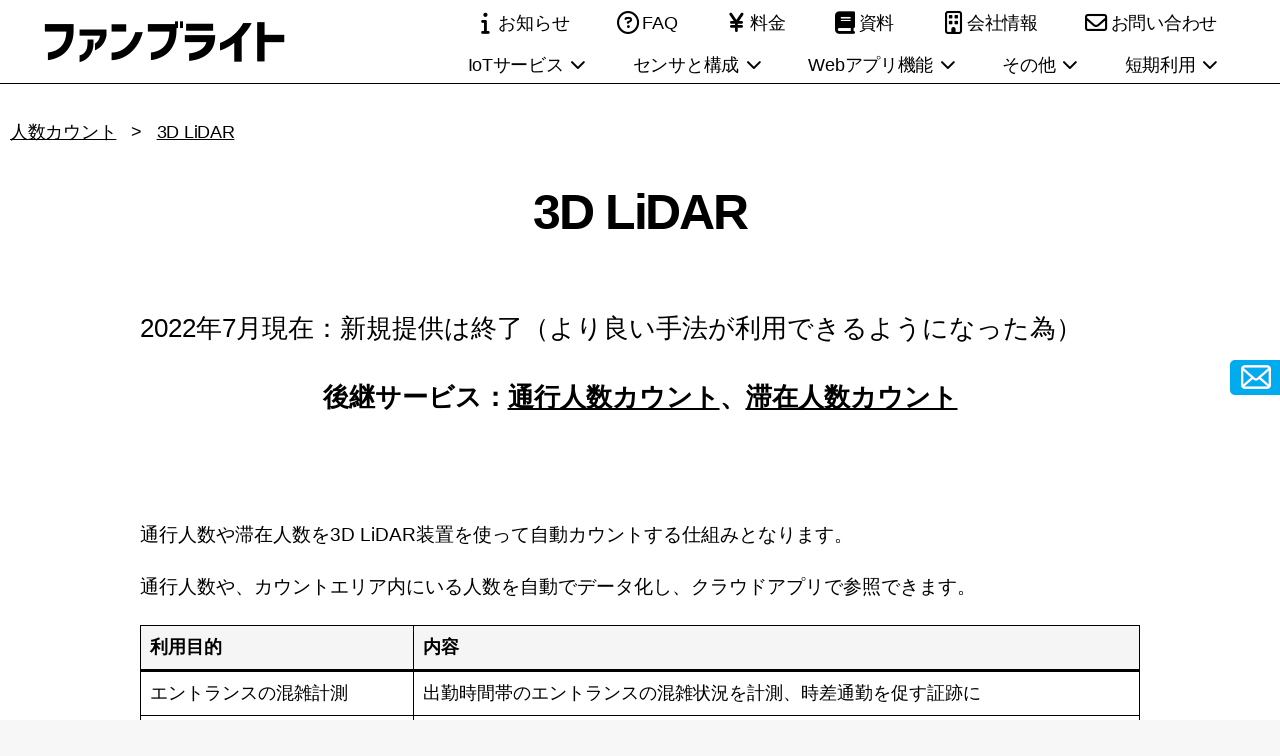

--- FILE ---
content_type: text/html; charset=UTF-8
request_url: https://www.fanbright.jp/service/3dlidar/
body_size: 18845
content:
<!DOCTYPE html>

<html class="no-js" dir="ltr" lang="ja" prefix="og: https://ogp.me/ns#">
<head>
<meta charset="UTF-8">
<meta name="viewport" content="width=device-width, initial-scale=1.0" >
<link rel="profile" href="https://gmpg.org/xfn/11">
<title>3D LiDAR | ファンブライト</title>
	<style>img:is([sizes="auto" i], [sizes^="auto," i]) { contain-intrinsic-size: 3000px 1500px }</style>
	
		<!-- All in One SEO 4.8.3.2 - aioseo.com -->
	<meta name="description" content="混雑人数や通行人数を自動でカウントする容易に利用できるサービスです。 センサー機器で設定したエリア内にいる人体数や通行量を自動でデータ化します。駅トイレやエレベータ前の混雑状況や、店舗の来店者数を計測できます。" />
	<meta name="robots" content="max-image-preview:large" />
	<meta name="google-site-verification" content="01qJCTOFAkJ1mGXousMtgBtNKRDDMQ1yiG7HwkRMAzI" />
	<meta name="keywords" content="人数カウント,人数の計測,通行量,混雑データ,tof,lidar,3d" />
	<link rel="canonical" href="https://www.fanbright.jp/service/3dlidar/" />
	<meta name="generator" content="All in One SEO (AIOSEO) 4.8.3.2" />
		<meta property="og:locale" content="ja_JP" />
		<meta property="og:site_name" content="ファンブライト | 無線センサのIoTサービス、様々なセンサやAIを活用したクラウドサービスやサイネージ" />
		<meta property="og:type" content="article" />
		<meta property="og:title" content="3D LiDAR | ファンブライト" />
		<meta property="og:description" content="混雑人数や通行人数を自動でカウントする容易に利用できるサービスです。 センサー機器で設定したエリア内にいる人体数や通行量を自動でデータ化します。駅トイレやエレベータ前の混雑状況や、店舗の来店者数を計測できます。" />
		<meta property="og:url" content="https://www.fanbright.jp/service/3dlidar/" />
		<meta property="article:published_time" content="2017-08-01T07:22:41+00:00" />
		<meta property="article:modified_time" content="2024-06-13T10:48:57+00:00" />
		<meta property="article:publisher" content="https://www.facebook.com/fanbright/" />
		<meta name="twitter:card" content="summary" />
		<meta name="twitter:site" content="@fanbright" />
		<meta name="twitter:title" content="3D LiDAR | ファンブライト" />
		<meta name="twitter:description" content="混雑人数や通行人数を自動でカウントする容易に利用できるサービスです。 センサー機器で設定したエリア内にいる人体数や通行量を自動でデータ化します。駅トイレやエレベータ前の混雑状況や、店舗の来店者数を計測できます。" />
		<meta name="twitter:creator" content="@fanbright" />
		<script type="application/ld+json" class="aioseo-schema">
			{"@context":"https:\/\/schema.org","@graph":[{"@type":"BreadcrumbList","@id":"https:\/\/www.fanbright.jp\/service\/3dlidar\/#breadcrumblist","itemListElement":[{"@type":"ListItem","@id":"https:\/\/www.fanbright.jp#listItem","position":1,"name":"\u30db\u30fc\u30e0","item":"https:\/\/www.fanbright.jp","nextItem":{"@type":"ListItem","@id":"https:\/\/www.fanbright.jp\/service\/#listItem","name":"\u4eba\u6570\u30ab\u30a6\u30f3\u30c8"}},{"@type":"ListItem","@id":"https:\/\/www.fanbright.jp\/service\/#listItem","position":2,"name":"\u4eba\u6570\u30ab\u30a6\u30f3\u30c8","item":"https:\/\/www.fanbright.jp\/service\/","nextItem":{"@type":"ListItem","@id":"https:\/\/www.fanbright.jp\/service\/3dlidar\/#listItem","name":"3D LiDAR"},"previousItem":{"@type":"ListItem","@id":"https:\/\/www.fanbright.jp#listItem","name":"\u30db\u30fc\u30e0"}},{"@type":"ListItem","@id":"https:\/\/www.fanbright.jp\/service\/3dlidar\/#listItem","position":3,"name":"3D LiDAR","previousItem":{"@type":"ListItem","@id":"https:\/\/www.fanbright.jp\/service\/#listItem","name":"\u4eba\u6570\u30ab\u30a6\u30f3\u30c8"}}]},{"@type":"Organization","@id":"https:\/\/www.fanbright.jp\/#organization","name":"\u682a\u5f0f\u4f1a\u793e\u30d5\u30a1\u30f3\u30d6\u30e9\u30a4\u30c8","description":"\u7121\u7dda\u30bb\u30f3\u30b5\u306eIoT\u30b5\u30fc\u30d3\u30b9\u3001\u69d8\u3005\u306a\u30bb\u30f3\u30b5\u3084AI\u3092\u6d3b\u7528\u3057\u305f\u30af\u30e9\u30a6\u30c9\u30b5\u30fc\u30d3\u30b9\u3084\u30b5\u30a4\u30cd\u30fc\u30b8","url":"https:\/\/www.fanbright.jp\/","telephone":"+81366610170","logo":{"@type":"ImageObject","url":"https:\/\/www.fanbright.jp\/wp-content\/uploads\/2018\/08\/fanbright_logo.png","@id":"https:\/\/www.fanbright.jp\/service\/3dlidar\/#organizationLogo","width":250,"height":60},"image":{"@id":"https:\/\/www.fanbright.jp\/service\/3dlidar\/#organizationLogo"},"sameAs":["https:\/\/www.facebook.com\/fanbright\/","https:\/\/twitter.com\/fanbright\/","https:\/\/www.youtube.com\/channel\/UCFR32CUgTgZYaMyXYzjmGSg\/videos"]},{"@type":"WebPage","@id":"https:\/\/www.fanbright.jp\/service\/3dlidar\/#webpage","url":"https:\/\/www.fanbright.jp\/service\/3dlidar\/","name":"3D LiDAR | \u30d5\u30a1\u30f3\u30d6\u30e9\u30a4\u30c8","description":"\u6df7\u96d1\u4eba\u6570\u3084\u901a\u884c\u4eba\u6570\u3092\u81ea\u52d5\u3067\u30ab\u30a6\u30f3\u30c8\u3059\u308b\u5bb9\u6613\u306b\u5229\u7528\u3067\u304d\u308b\u30b5\u30fc\u30d3\u30b9\u3067\u3059\u3002 \u30bb\u30f3\u30b5\u30fc\u6a5f\u5668\u3067\u8a2d\u5b9a\u3057\u305f\u30a8\u30ea\u30a2\u5185\u306b\u3044\u308b\u4eba\u4f53\u6570\u3084\u901a\u884c\u91cf\u3092\u81ea\u52d5\u3067\u30c7\u30fc\u30bf\u5316\u3057\u307e\u3059\u3002\u99c5\u30c8\u30a4\u30ec\u3084\u30a8\u30ec\u30d9\u30fc\u30bf\u524d\u306e\u6df7\u96d1\u72b6\u6cc1\u3084\u3001\u5e97\u8217\u306e\u6765\u5e97\u8005\u6570\u3092\u8a08\u6e2c\u3067\u304d\u307e\u3059\u3002","inLanguage":"ja","isPartOf":{"@id":"https:\/\/www.fanbright.jp\/#website"},"breadcrumb":{"@id":"https:\/\/www.fanbright.jp\/service\/3dlidar\/#breadcrumblist"},"datePublished":"2017-08-01T16:22:41+09:00","dateModified":"2024-06-13T19:48:57+09:00"},{"@type":"WebSite","@id":"https:\/\/www.fanbright.jp\/#website","url":"https:\/\/www.fanbright.jp\/","name":"\u30d5\u30a1\u30f3\u30d6\u30e9\u30a4\u30c8","description":"\u7121\u7dda\u30bb\u30f3\u30b5\u306eIoT\u30b5\u30fc\u30d3\u30b9\u3001\u69d8\u3005\u306a\u30bb\u30f3\u30b5\u3084AI\u3092\u6d3b\u7528\u3057\u305f\u30af\u30e9\u30a6\u30c9\u30b5\u30fc\u30d3\u30b9\u3084\u30b5\u30a4\u30cd\u30fc\u30b8","inLanguage":"ja","publisher":{"@id":"https:\/\/www.fanbright.jp\/#organization"}}]}
		</script>
		<!-- All in One SEO -->

<link rel="alternate" type="application/rss+xml" title="ファンブライト &raquo; フィード" href="https://www.fanbright.jp/feed/" />
<link rel="alternate" type="application/rss+xml" title="ファンブライト &raquo; コメントフィード" href="https://www.fanbright.jp/comments/feed/" />
<script id="wpp-js" src="https://www.fanbright.jp/wp-content/plugins/wordpress-popular-posts/assets/js/wpp.min.js?ver=7.3.1" data-sampling="0" data-sampling-rate="100" data-api-url="https://www.fanbright.jp/wp-json/wordpress-popular-posts" data-post-id="4630" data-token="a4e6a88cad" data-lang="0" data-debug="0"></script>
		<!-- This site uses the Google Analytics by MonsterInsights plugin v9.11.1 - Using Analytics tracking - https://www.monsterinsights.com/ -->
							<script src="//www.googletagmanager.com/gtag/js?id=G-DG3QZV33NS"  data-cfasync="false" data-wpfc-render="false" async></script>
			<script data-cfasync="false" data-wpfc-render="false">
				var mi_version = '9.11.1';
				var mi_track_user = true;
				var mi_no_track_reason = '';
								var MonsterInsightsDefaultLocations = {"page_location":"https:\/\/www.fanbright.jp\/service\/3dlidar\/"};
								if ( typeof MonsterInsightsPrivacyGuardFilter === 'function' ) {
					var MonsterInsightsLocations = (typeof MonsterInsightsExcludeQuery === 'object') ? MonsterInsightsPrivacyGuardFilter( MonsterInsightsExcludeQuery ) : MonsterInsightsPrivacyGuardFilter( MonsterInsightsDefaultLocations );
				} else {
					var MonsterInsightsLocations = (typeof MonsterInsightsExcludeQuery === 'object') ? MonsterInsightsExcludeQuery : MonsterInsightsDefaultLocations;
				}

								var disableStrs = [
										'ga-disable-G-DG3QZV33NS',
									];

				/* Function to detect opted out users */
				function __gtagTrackerIsOptedOut() {
					for (var index = 0; index < disableStrs.length; index++) {
						if (document.cookie.indexOf(disableStrs[index] + '=true') > -1) {
							return true;
						}
					}

					return false;
				}

				/* Disable tracking if the opt-out cookie exists. */
				if (__gtagTrackerIsOptedOut()) {
					for (var index = 0; index < disableStrs.length; index++) {
						window[disableStrs[index]] = true;
					}
				}

				/* Opt-out function */
				function __gtagTrackerOptout() {
					for (var index = 0; index < disableStrs.length; index++) {
						document.cookie = disableStrs[index] + '=true; expires=Thu, 31 Dec 2099 23:59:59 UTC; path=/';
						window[disableStrs[index]] = true;
					}
				}

				if ('undefined' === typeof gaOptout) {
					function gaOptout() {
						__gtagTrackerOptout();
					}
				}
								window.dataLayer = window.dataLayer || [];

				window.MonsterInsightsDualTracker = {
					helpers: {},
					trackers: {},
				};
				if (mi_track_user) {
					function __gtagDataLayer() {
						dataLayer.push(arguments);
					}

					function __gtagTracker(type, name, parameters) {
						if (!parameters) {
							parameters = {};
						}

						if (parameters.send_to) {
							__gtagDataLayer.apply(null, arguments);
							return;
						}

						if (type === 'event') {
														parameters.send_to = monsterinsights_frontend.v4_id;
							var hookName = name;
							if (typeof parameters['event_category'] !== 'undefined') {
								hookName = parameters['event_category'] + ':' + name;
							}

							if (typeof MonsterInsightsDualTracker.trackers[hookName] !== 'undefined') {
								MonsterInsightsDualTracker.trackers[hookName](parameters);
							} else {
								__gtagDataLayer('event', name, parameters);
							}
							
						} else {
							__gtagDataLayer.apply(null, arguments);
						}
					}

					__gtagTracker('js', new Date());
					__gtagTracker('set', {
						'developer_id.dZGIzZG': true,
											});
					if ( MonsterInsightsLocations.page_location ) {
						__gtagTracker('set', MonsterInsightsLocations);
					}
										__gtagTracker('config', 'G-DG3QZV33NS', {"forceSSL":"true"} );
										window.gtag = __gtagTracker;										(function () {
						/* https://developers.google.com/analytics/devguides/collection/analyticsjs/ */
						/* ga and __gaTracker compatibility shim. */
						var noopfn = function () {
							return null;
						};
						var newtracker = function () {
							return new Tracker();
						};
						var Tracker = function () {
							return null;
						};
						var p = Tracker.prototype;
						p.get = noopfn;
						p.set = noopfn;
						p.send = function () {
							var args = Array.prototype.slice.call(arguments);
							args.unshift('send');
							__gaTracker.apply(null, args);
						};
						var __gaTracker = function () {
							var len = arguments.length;
							if (len === 0) {
								return;
							}
							var f = arguments[len - 1];
							if (typeof f !== 'object' || f === null || typeof f.hitCallback !== 'function') {
								if ('send' === arguments[0]) {
									var hitConverted, hitObject = false, action;
									if ('event' === arguments[1]) {
										if ('undefined' !== typeof arguments[3]) {
											hitObject = {
												'eventAction': arguments[3],
												'eventCategory': arguments[2],
												'eventLabel': arguments[4],
												'value': arguments[5] ? arguments[5] : 1,
											}
										}
									}
									if ('pageview' === arguments[1]) {
										if ('undefined' !== typeof arguments[2]) {
											hitObject = {
												'eventAction': 'page_view',
												'page_path': arguments[2],
											}
										}
									}
									if (typeof arguments[2] === 'object') {
										hitObject = arguments[2];
									}
									if (typeof arguments[5] === 'object') {
										Object.assign(hitObject, arguments[5]);
									}
									if ('undefined' !== typeof arguments[1].hitType) {
										hitObject = arguments[1];
										if ('pageview' === hitObject.hitType) {
											hitObject.eventAction = 'page_view';
										}
									}
									if (hitObject) {
										action = 'timing' === arguments[1].hitType ? 'timing_complete' : hitObject.eventAction;
										hitConverted = mapArgs(hitObject);
										__gtagTracker('event', action, hitConverted);
									}
								}
								return;
							}

							function mapArgs(args) {
								var arg, hit = {};
								var gaMap = {
									'eventCategory': 'event_category',
									'eventAction': 'event_action',
									'eventLabel': 'event_label',
									'eventValue': 'event_value',
									'nonInteraction': 'non_interaction',
									'timingCategory': 'event_category',
									'timingVar': 'name',
									'timingValue': 'value',
									'timingLabel': 'event_label',
									'page': 'page_path',
									'location': 'page_location',
									'title': 'page_title',
									'referrer' : 'page_referrer',
								};
								for (arg in args) {
																		if (!(!args.hasOwnProperty(arg) || !gaMap.hasOwnProperty(arg))) {
										hit[gaMap[arg]] = args[arg];
									} else {
										hit[arg] = args[arg];
									}
								}
								return hit;
							}

							try {
								f.hitCallback();
							} catch (ex) {
							}
						};
						__gaTracker.create = newtracker;
						__gaTracker.getByName = newtracker;
						__gaTracker.getAll = function () {
							return [];
						};
						__gaTracker.remove = noopfn;
						__gaTracker.loaded = true;
						window['__gaTracker'] = __gaTracker;
					})();
									} else {
										console.log("");
					(function () {
						function __gtagTracker() {
							return null;
						}

						window['__gtagTracker'] = __gtagTracker;
						window['gtag'] = __gtagTracker;
					})();
									}
			</script>
							<!-- / Google Analytics by MonsterInsights -->
		<link rel='stylesheet' id='wp-block-library-css' href='https://www.fanbright.jp/wp-includes/css/dist/block-library/style.min.css?ver=6.8.3' media='all' />
<style id='classic-theme-styles-inline-css'>
/*! This file is auto-generated */
.wp-block-button__link{color:#fff;background-color:#32373c;border-radius:9999px;box-shadow:none;text-decoration:none;padding:calc(.667em + 2px) calc(1.333em + 2px);font-size:1.125em}.wp-block-file__button{background:#32373c;color:#fff;text-decoration:none}
</style>
<style id='global-styles-inline-css'>
:root{--wp--preset--aspect-ratio--square: 1;--wp--preset--aspect-ratio--4-3: 4/3;--wp--preset--aspect-ratio--3-4: 3/4;--wp--preset--aspect-ratio--3-2: 3/2;--wp--preset--aspect-ratio--2-3: 2/3;--wp--preset--aspect-ratio--16-9: 16/9;--wp--preset--aspect-ratio--9-16: 9/16;--wp--preset--color--black: #000000;--wp--preset--color--cyan-bluish-gray: #abb8c3;--wp--preset--color--white: #ffffff;--wp--preset--color--pale-pink: #f78da7;--wp--preset--color--vivid-red: #cf2e2e;--wp--preset--color--luminous-vivid-orange: #ff6900;--wp--preset--color--luminous-vivid-amber: #fcb900;--wp--preset--color--light-green-cyan: #7bdcb5;--wp--preset--color--vivid-green-cyan: #00d084;--wp--preset--color--pale-cyan-blue: #8ed1fc;--wp--preset--color--vivid-cyan-blue: #0693e3;--wp--preset--color--vivid-purple: #9b51e0;--wp--preset--color--accent: #cd2653;--wp--preset--color--primary: #000000;--wp--preset--color--secondary: #6d6d6d;--wp--preset--color--subtle-background: #dcd7ca;--wp--preset--color--background: #f7f7f7;--wp--preset--gradient--vivid-cyan-blue-to-vivid-purple: linear-gradient(135deg,rgba(6,147,227,1) 0%,rgb(155,81,224) 100%);--wp--preset--gradient--light-green-cyan-to-vivid-green-cyan: linear-gradient(135deg,rgb(122,220,180) 0%,rgb(0,208,130) 100%);--wp--preset--gradient--luminous-vivid-amber-to-luminous-vivid-orange: linear-gradient(135deg,rgba(252,185,0,1) 0%,rgba(255,105,0,1) 100%);--wp--preset--gradient--luminous-vivid-orange-to-vivid-red: linear-gradient(135deg,rgba(255,105,0,1) 0%,rgb(207,46,46) 100%);--wp--preset--gradient--very-light-gray-to-cyan-bluish-gray: linear-gradient(135deg,rgb(238,238,238) 0%,rgb(169,184,195) 100%);--wp--preset--gradient--cool-to-warm-spectrum: linear-gradient(135deg,rgb(74,234,220) 0%,rgb(151,120,209) 20%,rgb(207,42,186) 40%,rgb(238,44,130) 60%,rgb(251,105,98) 80%,rgb(254,248,76) 100%);--wp--preset--gradient--blush-light-purple: linear-gradient(135deg,rgb(255,206,236) 0%,rgb(152,150,240) 100%);--wp--preset--gradient--blush-bordeaux: linear-gradient(135deg,rgb(254,205,165) 0%,rgb(254,45,45) 50%,rgb(107,0,62) 100%);--wp--preset--gradient--luminous-dusk: linear-gradient(135deg,rgb(255,203,112) 0%,rgb(199,81,192) 50%,rgb(65,88,208) 100%);--wp--preset--gradient--pale-ocean: linear-gradient(135deg,rgb(255,245,203) 0%,rgb(182,227,212) 50%,rgb(51,167,181) 100%);--wp--preset--gradient--electric-grass: linear-gradient(135deg,rgb(202,248,128) 0%,rgb(113,206,126) 100%);--wp--preset--gradient--midnight: linear-gradient(135deg,rgb(2,3,129) 0%,rgb(40,116,252) 100%);--wp--preset--font-size--small: 18px;--wp--preset--font-size--medium: 20px;--wp--preset--font-size--large: 26.25px;--wp--preset--font-size--x-large: 42px;--wp--preset--font-size--normal: 21px;--wp--preset--font-size--larger: 32px;--wp--preset--spacing--20: 0.44rem;--wp--preset--spacing--30: 0.67rem;--wp--preset--spacing--40: 1rem;--wp--preset--spacing--50: 1.5rem;--wp--preset--spacing--60: 2.25rem;--wp--preset--spacing--70: 3.38rem;--wp--preset--spacing--80: 5.06rem;--wp--preset--shadow--natural: 6px 6px 9px rgba(0, 0, 0, 0.2);--wp--preset--shadow--deep: 12px 12px 50px rgba(0, 0, 0, 0.4);--wp--preset--shadow--sharp: 6px 6px 0px rgba(0, 0, 0, 0.2);--wp--preset--shadow--outlined: 6px 6px 0px -3px rgba(255, 255, 255, 1), 6px 6px rgba(0, 0, 0, 1);--wp--preset--shadow--crisp: 6px 6px 0px rgba(0, 0, 0, 1);}:where(.is-layout-flex){gap: 0.5em;}:where(.is-layout-grid){gap: 0.5em;}body .is-layout-flex{display: flex;}.is-layout-flex{flex-wrap: wrap;align-items: center;}.is-layout-flex > :is(*, div){margin: 0;}body .is-layout-grid{display: grid;}.is-layout-grid > :is(*, div){margin: 0;}:where(.wp-block-columns.is-layout-flex){gap: 2em;}:where(.wp-block-columns.is-layout-grid){gap: 2em;}:where(.wp-block-post-template.is-layout-flex){gap: 1.25em;}:where(.wp-block-post-template.is-layout-grid){gap: 1.25em;}.has-black-color{color: var(--wp--preset--color--black) !important;}.has-cyan-bluish-gray-color{color: var(--wp--preset--color--cyan-bluish-gray) !important;}.has-white-color{color: var(--wp--preset--color--white) !important;}.has-pale-pink-color{color: var(--wp--preset--color--pale-pink) !important;}.has-vivid-red-color{color: var(--wp--preset--color--vivid-red) !important;}.has-luminous-vivid-orange-color{color: var(--wp--preset--color--luminous-vivid-orange) !important;}.has-luminous-vivid-amber-color{color: var(--wp--preset--color--luminous-vivid-amber) !important;}.has-light-green-cyan-color{color: var(--wp--preset--color--light-green-cyan) !important;}.has-vivid-green-cyan-color{color: var(--wp--preset--color--vivid-green-cyan) !important;}.has-pale-cyan-blue-color{color: var(--wp--preset--color--pale-cyan-blue) !important;}.has-vivid-cyan-blue-color{color: var(--wp--preset--color--vivid-cyan-blue) !important;}.has-vivid-purple-color{color: var(--wp--preset--color--vivid-purple) !important;}.has-black-background-color{background-color: var(--wp--preset--color--black) !important;}.has-cyan-bluish-gray-background-color{background-color: var(--wp--preset--color--cyan-bluish-gray) !important;}.has-white-background-color{background-color: var(--wp--preset--color--white) !important;}.has-pale-pink-background-color{background-color: var(--wp--preset--color--pale-pink) !important;}.has-vivid-red-background-color{background-color: var(--wp--preset--color--vivid-red) !important;}.has-luminous-vivid-orange-background-color{background-color: var(--wp--preset--color--luminous-vivid-orange) !important;}.has-luminous-vivid-amber-background-color{background-color: var(--wp--preset--color--luminous-vivid-amber) !important;}.has-light-green-cyan-background-color{background-color: var(--wp--preset--color--light-green-cyan) !important;}.has-vivid-green-cyan-background-color{background-color: var(--wp--preset--color--vivid-green-cyan) !important;}.has-pale-cyan-blue-background-color{background-color: var(--wp--preset--color--pale-cyan-blue) !important;}.has-vivid-cyan-blue-background-color{background-color: var(--wp--preset--color--vivid-cyan-blue) !important;}.has-vivid-purple-background-color{background-color: var(--wp--preset--color--vivid-purple) !important;}.has-black-border-color{border-color: var(--wp--preset--color--black) !important;}.has-cyan-bluish-gray-border-color{border-color: var(--wp--preset--color--cyan-bluish-gray) !important;}.has-white-border-color{border-color: var(--wp--preset--color--white) !important;}.has-pale-pink-border-color{border-color: var(--wp--preset--color--pale-pink) !important;}.has-vivid-red-border-color{border-color: var(--wp--preset--color--vivid-red) !important;}.has-luminous-vivid-orange-border-color{border-color: var(--wp--preset--color--luminous-vivid-orange) !important;}.has-luminous-vivid-amber-border-color{border-color: var(--wp--preset--color--luminous-vivid-amber) !important;}.has-light-green-cyan-border-color{border-color: var(--wp--preset--color--light-green-cyan) !important;}.has-vivid-green-cyan-border-color{border-color: var(--wp--preset--color--vivid-green-cyan) !important;}.has-pale-cyan-blue-border-color{border-color: var(--wp--preset--color--pale-cyan-blue) !important;}.has-vivid-cyan-blue-border-color{border-color: var(--wp--preset--color--vivid-cyan-blue) !important;}.has-vivid-purple-border-color{border-color: var(--wp--preset--color--vivid-purple) !important;}.has-vivid-cyan-blue-to-vivid-purple-gradient-background{background: var(--wp--preset--gradient--vivid-cyan-blue-to-vivid-purple) !important;}.has-light-green-cyan-to-vivid-green-cyan-gradient-background{background: var(--wp--preset--gradient--light-green-cyan-to-vivid-green-cyan) !important;}.has-luminous-vivid-amber-to-luminous-vivid-orange-gradient-background{background: var(--wp--preset--gradient--luminous-vivid-amber-to-luminous-vivid-orange) !important;}.has-luminous-vivid-orange-to-vivid-red-gradient-background{background: var(--wp--preset--gradient--luminous-vivid-orange-to-vivid-red) !important;}.has-very-light-gray-to-cyan-bluish-gray-gradient-background{background: var(--wp--preset--gradient--very-light-gray-to-cyan-bluish-gray) !important;}.has-cool-to-warm-spectrum-gradient-background{background: var(--wp--preset--gradient--cool-to-warm-spectrum) !important;}.has-blush-light-purple-gradient-background{background: var(--wp--preset--gradient--blush-light-purple) !important;}.has-blush-bordeaux-gradient-background{background: var(--wp--preset--gradient--blush-bordeaux) !important;}.has-luminous-dusk-gradient-background{background: var(--wp--preset--gradient--luminous-dusk) !important;}.has-pale-ocean-gradient-background{background: var(--wp--preset--gradient--pale-ocean) !important;}.has-electric-grass-gradient-background{background: var(--wp--preset--gradient--electric-grass) !important;}.has-midnight-gradient-background{background: var(--wp--preset--gradient--midnight) !important;}.has-small-font-size{font-size: var(--wp--preset--font-size--small) !important;}.has-medium-font-size{font-size: var(--wp--preset--font-size--medium) !important;}.has-large-font-size{font-size: var(--wp--preset--font-size--large) !important;}.has-x-large-font-size{font-size: var(--wp--preset--font-size--x-large) !important;}
:where(.wp-block-post-template.is-layout-flex){gap: 1.25em;}:where(.wp-block-post-template.is-layout-grid){gap: 1.25em;}
:where(.wp-block-columns.is-layout-flex){gap: 2em;}:where(.wp-block-columns.is-layout-grid){gap: 2em;}
:root :where(.wp-block-pullquote){font-size: 1.5em;line-height: 1.6;}
</style>
<link rel='stylesheet' id='contact-form-7-css' href='https://www.fanbright.jp/wp-content/plugins/contact-form-7/includes/css/styles.css?ver=6.0.6' media='all' />
<link rel='stylesheet' id='toc-screen-css' href='https://www.fanbright.jp/wp-content/plugins/table-of-contents-plus/screen.min.css?ver=2411.1' media='all' />
<link rel='stylesheet' id='wordpress-popular-posts-css-css' href='https://www.fanbright.jp/wp-content/plugins/wordpress-popular-posts/assets/css/wpp.css?ver=7.3.1' media='all' />
<link rel='stylesheet' id='style-css' href='https://www.fanbright.jp/wp-content/themes/twentytwenty/style.css?ver=6.8.3' media='all' />
<link rel='stylesheet' id='twentytwenty-style-css' href='https://www.fanbright.jp/wp-content/themes/child/style.css?ver=1717660130' media='all' />
<style id='twentytwenty-style-inline-css'>
.color-accent,.color-accent-hover:hover,.color-accent-hover:focus,:root .has-accent-color,.has-drop-cap:not(:focus):first-letter,.wp-block-button.is-style-outline,a { color: #cd2653; }blockquote,.border-color-accent,.border-color-accent-hover:hover,.border-color-accent-hover:focus { border-color: #cd2653; }button,.button,.faux-button,.wp-block-button__link,.wp-block-file .wp-block-file__button,input[type="button"],input[type="reset"],input[type="submit"],.bg-accent,.bg-accent-hover:hover,.bg-accent-hover:focus,:root .has-accent-background-color,.comment-reply-link { background-color: #cd2653; }.fill-children-accent,.fill-children-accent * { fill: #cd2653; }body,.entry-title a,:root .has-primary-color { color: #000000; }:root .has-primary-background-color { background-color: #000000; }cite,figcaption,.wp-caption-text,.post-meta,.entry-content .wp-block-archives li,.entry-content .wp-block-categories li,.entry-content .wp-block-latest-posts li,.wp-block-latest-comments__comment-date,.wp-block-latest-posts__post-date,.wp-block-embed figcaption,.wp-block-image figcaption,.wp-block-pullquote cite,.comment-metadata,.comment-respond .comment-notes,.comment-respond .logged-in-as,.pagination .dots,.entry-content hr:not(.has-background),hr.styled-separator,:root .has-secondary-color { color: #6d6d6d; }:root .has-secondary-background-color { background-color: #6d6d6d; }pre,fieldset,input,textarea,table,table *,hr { border-color: #dcd7ca; }caption,code,code,kbd,samp,.wp-block-table.is-style-stripes tbody tr:nth-child(odd),:root .has-subtle-background-background-color { background-color: #dcd7ca; }.wp-block-table.is-style-stripes { border-bottom-color: #dcd7ca; }.wp-block-latest-posts.is-grid li { border-top-color: #dcd7ca; }:root .has-subtle-background-color { color: #dcd7ca; }body:not(.overlay-header) .primary-menu > li > a,body:not(.overlay-header) .primary-menu > li > .icon,.modal-menu a,.footer-menu a, .footer-widgets a:where(:not(.wp-block-button__link)),#site-footer .wp-block-button.is-style-outline,.wp-block-pullquote:before,.singular:not(.overlay-header) .entry-header a,.archive-header a,.header-footer-group .color-accent,.header-footer-group .color-accent-hover:hover { color: #cd2653; }.social-icons a,#site-footer button:not(.toggle),#site-footer .button,#site-footer .faux-button,#site-footer .wp-block-button__link,#site-footer .wp-block-file__button,#site-footer input[type="button"],#site-footer input[type="reset"],#site-footer input[type="submit"] { background-color: #cd2653; }.header-footer-group,body:not(.overlay-header) #site-header .toggle,.menu-modal .toggle { color: #000000; }body:not(.overlay-header) .primary-menu ul { background-color: #000000; }body:not(.overlay-header) .primary-menu > li > ul:after { border-bottom-color: #000000; }body:not(.overlay-header) .primary-menu ul ul:after { border-left-color: #000000; }.site-description,body:not(.overlay-header) .toggle-inner .toggle-text,.widget .post-date,.widget .rss-date,.widget_archive li,.widget_categories li,.widget cite,.widget_pages li,.widget_meta li,.widget_nav_menu li,.powered-by-wordpress,.footer-credits .privacy-policy,.to-the-top,.singular .entry-header .post-meta,.singular:not(.overlay-header) .entry-header .post-meta a { color: #6d6d6d; }.header-footer-group pre,.header-footer-group fieldset,.header-footer-group input,.header-footer-group textarea,.header-footer-group table,.header-footer-group table *,.footer-nav-widgets-wrapper,#site-footer,.menu-modal nav *,.footer-widgets-outer-wrapper,.footer-top { border-color: #dcd7ca; }.header-footer-group table caption,body:not(.overlay-header) .header-inner .toggle-wrapper::before { background-color: #dcd7ca; }
body,input,textarea,button,.button,.faux-button,.faux-button.more-link,.wp-block-button__link,.wp-block-file__button,.has-drop-cap:not(:focus)::first-letter,.entry-content .wp-block-archives,.entry-content .wp-block-categories,.entry-content .wp-block-cover-image,.entry-content .wp-block-cover-image p,.entry-content .wp-block-latest-comments,.entry-content .wp-block-latest-posts,.entry-content .wp-block-pullquote,.entry-content .wp-block-quote.is-large,.entry-content .wp-block-quote.is-style-large,.entry-content .wp-block-archives *,.entry-content .wp-block-categories *,.entry-content .wp-block-latest-posts *,.entry-content .wp-block-latest-comments *,.entry-content,.entry-content h1,.entry-content h2,.entry-content h3,.entry-content h4,.entry-content h5,.entry-content h6,.entry-content p,.entry-content ol,.entry-content ul,.entry-content dl,.entry-content dt,.entry-content cite,.entry-content figcaption,.entry-content table,.entry-content address,.entry-content .wp-caption-text,.entry-content .wp-block-file,.comment-content p,.comment-content ol,.comment-content ul,.comment-content dl,.comment-content dt,.comment-content cite,.comment-content figcaption,.comment-content .wp-caption-text,.widget_text p,.widget_text ol,.widget_text ul,.widget_text dl,.widget_text dt,.widget-content .rssSummary,.widget-content cite,.widget-content figcaption,.widget-content .wp-caption-text { font-family: sans-serif; }
</style>
<link rel='stylesheet' id='twentytwenty-fonts-css' href='https://www.fanbright.jp/wp-content/themes/twentytwenty/assets/css/font-inter.css?ver=0.0.1' media='all' />
<link rel='stylesheet' id='twentytwenty-print-style-css' href='https://www.fanbright.jp/wp-content/themes/twentytwenty/print.css?ver=0.0.1' media='print' />
<script src="https://www.fanbright.jp/wp-content/plugins/google-analytics-for-wordpress/assets/js/frontend-gtag.min.js?ver=9.11.1" id="monsterinsights-frontend-script-js" async data-wp-strategy="async"></script>
<script data-cfasync="false" data-wpfc-render="false" id='monsterinsights-frontend-script-js-extra'>var monsterinsights_frontend = {"js_events_tracking":"true","download_extensions":"doc,pdf,ppt,zip,xls,docx,pptx,xlsx","inbound_paths":"[]","home_url":"https:\/\/www.fanbright.jp","hash_tracking":"false","v4_id":"G-DG3QZV33NS"};</script>
<script src="https://www.fanbright.jp/wp-includes/js/jquery/jquery.min.js?ver=3.7.1" id="jquery-core-js"></script>
<script src="https://www.fanbright.jp/wp-includes/js/jquery/jquery-migrate.min.js?ver=3.4.1" id="jquery-migrate-js"></script>
<script src="https://www.fanbright.jp/wp-content/themes/twentytwenty/assets/js/index.js?ver=0.0.1" id="twentytwenty-js-js" defer data-wp-strategy="defer"></script>
<link rel="https://api.w.org/" href="https://www.fanbright.jp/wp-json/" /><link rel="alternate" title="JSON" type="application/json" href="https://www.fanbright.jp/wp-json/wp/v2/pages/4630" /><link rel="EditURI" type="application/rsd+xml" title="RSD" href="https://www.fanbright.jp/xmlrpc.php?rsd" />
<meta name="generator" content="WordPress 6.8.3" />
<link rel='shortlink' href='https://www.fanbright.jp/?p=4630' />
<link rel="alternate" title="oEmbed (JSON)" type="application/json+oembed" href="https://www.fanbright.jp/wp-json/oembed/1.0/embed?url=https%3A%2F%2Fwww.fanbright.jp%2Fservice%2F3dlidar%2F" />
<link rel="alternate" title="oEmbed (XML)" type="text/xml+oembed" href="https://www.fanbright.jp/wp-json/oembed/1.0/embed?url=https%3A%2F%2Fwww.fanbright.jp%2Fservice%2F3dlidar%2F&#038;format=xml" />
            <style id="wpp-loading-animation-styles">@-webkit-keyframes bgslide{from{background-position-x:0}to{background-position-x:-200%}}@keyframes bgslide{from{background-position-x:0}to{background-position-x:-200%}}.wpp-widget-block-placeholder,.wpp-shortcode-placeholder{margin:0 auto;width:60px;height:3px;background:#dd3737;background:linear-gradient(90deg,#dd3737 0%,#571313 10%,#dd3737 100%);background-size:200% auto;border-radius:3px;-webkit-animation:bgslide 1s infinite linear;animation:bgslide 1s infinite linear}</style>
            	<script>document.documentElement.className = document.documentElement.className.replace( 'no-js', 'js' );</script>
	<style id="custom-background-css">
body.custom-background { background-color: #f7f7f7; }
</style>
	
<link rel="pingback" href="https://www.fanbright.jp/xmlrpc.php" />
<link rel="shortcut icon" href="https://www.fanbright.jp/wp-content/themes/child/icons/favicon.ico" />

<link rel="apple-touch-icon" sizes="57x57" href="https://www.fanbright.jp/wp-content/themes/child/icons/apple-icon-57x57.png">
<link rel="apple-touch-icon" sizes="60x60" href="https://www.fanbright.jp/wp-content/themes/child/icons/apple-icon-60x60.png">
<link rel="apple-touch-icon" sizes="72x72" href="https://www.fanbright.jp/wp-content/themes/child/icons/apple-icon-72x72.png">
<link rel="apple-touch-icon" sizes="76x76" href="https://www.fanbright.jp/wp-content/themes/child/icons/apple-icon-76x76.png">
<link rel="apple-touch-icon" sizes="114x114" href="https://www.fanbright.jp/wp-content/themes/child/icons/apple-icon-114x114.png">
<link rel="apple-touch-icon" sizes="120x120" href="https://www.fanbright.jp/wp-content/themes/child/icons/apple-icon-120x120.png">
<link rel="apple-touch-icon" sizes="144x144" href="https://www.fanbright.jp/wp-content/themes/child/icons/apple-icon-144x144.png">
<link rel="apple-touch-icon" sizes="152x152" href="https://www.fanbright.jp/wp-content/themes/child/icons/apple-icon-152x152.png">
<link rel="apple-touch-icon" sizes="180x180" href="https://www.fanbright.jp/wp-content/themes/child/icons/apple-icon-180x180.png">
<link rel="icon" type="image/png" sizes="192x192"  href="https://www.fanbright.jp/wp-content/themes/child/icons/android-icon-192x192.png">
<link rel="icon" type="image/png" sizes="32x32" href="https://www.fanbright.jp/wp-content/themes/child/icons/favicon-32x32.png">
<link rel="icon" type="image/png" sizes="96x96" href="https://www.fanbright.jp/wp-content/themes/child/icons/favicon-96x96.png">
<link rel="icon" type="image/png" sizes="16x16" href="https://www.fanbright.jp/wp-content/themes/child/icons/favicon-16x16.png">
<link rel="manifest" href="https://www.fanbright.jp/wp-content/themes/child/icons/manifest.json">
<meta name="msapplication-TileColor" content="#ffffff">
<meta name="msapplication-TileImage" content="https://www.fanbright.jp/wp-content/themes/child/icons/ms-icon-144x144.png">
<meta name="theme-color" content="#ffffff">
<meta name="msapplication-config" content="https://www.fanbright.jp/wp-content/themes/child/icons/browserconfig.xml" />

<meta name="google-site-verification" content="01qJCTOFAkJ1mGXousMtgBtNKRDDMQ1yiG7HwkRMAzI" />
<meta property="fb:admins" content="1073741825" />
<meta property="og:image" content="/wp-content/uploads/2013/11/fanbright.png" />
<meta name="robots" content="follow">
<link rel="stylesheet" href="https://cdnjs.cloudflare.com/ajax/libs/font-awesome/6.5.2/css/all.min.css" integrity="sha512-SnH5WK+bZxgPHs44uWIX+LLJAJ9/2PkPKZ5QiAj6Ta86w+fsb2TkcmfRyVX3pBnMFcV7oQPJkl9QevSCWr3W6A==" crossorigin="anonymous" referrerpolicy="no-referrer" />

</head>

<body class="wp-singular page-template-default page page-id-4630 page-child parent-pageid-2 custom-background wp-embed-responsive wp-theme-twentytwenty wp-child-theme-child singular enable-search-modal missing-post-thumbnail has-no-pagination not-showing-comments hide-avatars footer-top-hidden">
	<a class="skip-link screen-reader-text" href="#site-content">コンテンツへスキップ</a>
	<header id="site-header" class="header-footer-group" role="banner">
		<div class="header-inner section-inner">
			<div class="header-titles-wrapper">
				<div class="header-titles">
					<a href="/"><img src="/wp-content/uploads/2018/08/fanbright_logo.png" alt="株式会社ファンブライト"></a>
				</div><!-- .header-titles -->


				<button class="toggle nav-toggle mobile-nav-toggle" data-toggle-target=".menu-modal"  data-toggle-body-class="showing-menu-modal" aria-expanded="false" data-set-focus=".close-nav-toggle">
					<span class="toggle-inner">
						<span class="toggle-icon">
							<svg class="svg-icon" aria-hidden="true" role="img" focusable="false" xmlns="http://www.w3.org/2000/svg" width="26" height="7" viewBox="0 0 26 7"><path fill-rule="evenodd" d="M332.5,45 C330.567003,45 329,43.4329966 329,41.5 C329,39.5670034 330.567003,38 332.5,38 C334.432997,38 336,39.5670034 336,41.5 C336,43.4329966 334.432997,45 332.5,45 Z M342,45 C340.067003,45 338.5,43.4329966 338.5,41.5 C338.5,39.5670034 340.067003,38 342,38 C343.932997,38 345.5,39.5670034 345.5,41.5 C345.5,43.4329966 343.932997,45 342,45 Z M351.5,45 C349.567003,45 348,43.4329966 348,41.5 C348,39.5670034 349.567003,38 351.5,38 C353.432997,38 355,39.5670034 355,41.5 C355,43.4329966 353.432997,45 351.5,45 Z" transform="translate(-329 -38)" /></svg>						</span>
						<span class="toggle-text">メニュー</span>
					</span>
				</button><!-- .nav-toggle -->
			</div><!-- .header-titles-wrapper -->

			<div class="header-navigation-wrapper">
						    <nav class="primary-menu-wrapper header-right" aria-label="Horizontal" role="navigation">
				<div class="header-base-menu-right fbr_base_menu">
				<ul>
				<li><a href="/info/" title="お知らせ"><i class="fa-solid fa-info fa-lg fa-fw"></i>お知らせ</a></li>
				<li><a href="/faq/" title="FAQ"><i class="fa-regular fa-circle-question fa-lg fa-fw"></i>FAQ</a></li>
				<li><a href="/price/" title="料金について"><i class="fa-solid fa-yen-sign fa-lg fa-fw"></i>料金</a></li>
				<li><a href="/material/" title="資料"><i class="fa-solid fa-book fa-lg fa-fw"></i>資料</a></li>
				<li><a href="/about/" title="会社情報"><i class="fa-regular fa-building fa-lg fa-fw"></i>会社情報</a></li>
				<li><a href="/contact/" title="お問い合わせ"><i class="fa-regular fa-envelope fa-lg fa-fw"></i>お問い合わせ</a></li>
				</ul>
				</div>

				<div class="header-menu fbr_global_menu">
				<ul>
				<li class="fbr_menu">
				  <a href="/iot/">IoTサービス <i class="fa-solid fa-chevron-down fa-sm fa-fw"></i></a>
				  <ul class="fbr_child_menu">
				    <div style="width:200px;background-color:#f0f8ff;border-width:1px;border-color:#000;border-radius:10px;padding-top:100px;">
					<p style="text-align:center"><a href="/iot/">IoTサービスの紹介</a></p>
				    </div>

				    <li style="margin-left:40px">
				    <p><strong>トイレIoTサービス</strong></p>
				    <ul>
				    <li style="width:200px">
					<p><a href="/iot/toilet/"><i class="fa-solid fa-angle-right fa-lg fa-fw"></i>トイレIoT 概要</a></p>
					<p><a href="/iot/toilet-analysis/"><i class="fa-solid fa-angle-right fa-lg fa-fw"></i>トイレ利用分析</a></p>
					<p><a href="/iot/toilet-userweb/"><i class="fa-solid fa-angle-right fa-lg fa-fw"></i>トイレ利用者画面</a></p>
					<p><a href="/iot/toilet-sign/"><i class="fa-solid fa-angle-right fa-lg fa-fw"></i>トイレサイネージ</a></p>
					<p><a href="/iot/toilet-led-buzzer/"><i class="fa-solid fa-angle-right fa-lg fa-fw"></i>トイレLEDブザー</a></p>
				    </li>
				    </ul>
				    </li>

				    <li style="margin-left:20px">
				    <p><strong>オフィスや大型施設</strong></p>
				    <ul>
				    <li style="width:210px">
					<p><a href="/iot/areawatch/"><i class="fa-solid fa-angle-right fa-lg fa-fw"></i>会議室IoT</a></p>
					<p style="margin-left:20px"><a href="/iot/areareserveresult/"><i class="fa-solid fa-check fa-sm fa-fw"></i>予約システムと連携</a></p>
					<p><a href="/iot/presence/"><i class="fa-solid fa-angle-right fa-lg fa-fw"></i>在席IoT</a></p>
					<p><a href="/iot/office/"><i class="fa-solid fa-angle-right fa-lg fa-fw"></i>大型施設の利用状況</a></p>
					<p><a href="/iot/door-window/"><i class="fa-solid fa-angle-right fa-lg fa-fw"></i>ドアや窓の開閉</a></p>
				    </li>
				    </ul>
				    </li>

				    <li style="margin-left:20px">
				    <p><strong>長距離の無線センサを利用</strong></p>
				    <ul>
				    <li style="width:180px">
					<p><a href="/iot/trashiot/"><i class="fa-solid fa-angle-right fa-lg fa-fw"></i>ゴミ箱IoT</a></p>
					<p><a href="/iot/shelf/"><i class="fa-solid fa-angle-right fa-lg fa-fw"></i>ロッカー利用IoT</a></p>
					<p><a href="/iot/waterlevel/"><i class="fa-solid fa-angle-right fa-lg fa-fw"></i>水位計測IoT</a></p>
					<p><a href="/iot/container/"><i class="fa-solid fa-angle-right fa-lg fa-fw"></i>コンテナIoT</a></p>
				    </li>
				    </ul>
				    </li>

				    <li style="margin-left:20px">
				    <p><strong>人数カウント</strong></p>
				    <ul>
				    <li style="width:200px">
					<p><a href="/iot/passagecount/"><i class="fa-solid fa-angle-right fa-lg fa-fw"></i>通行人数カウント</a></p>
					<p><a href="/iot/staycount/"><i class="fa-solid fa-angle-right fa-lg fa-fw"></i>滞在人数カウント</a></p>
				    </li>
				    </ul>

				    <p style="margin-top:20px"><strong>小規模施設用</strong></p>
				    <ul>
				    <li style="width:200px">
					<p><a href="/iot/localweb/"><i class="fa-solid fa-angle-right fa-lg fa-fw"></i>センサ連携Web画面</a></p>
				    </li>
				    </ul>

				    </li>
				  </ul>
				</li>

				<li class="fbr_menu">
				  <a href="/iotcomp/">センサと構成 <i class="fa-solid fa-chevron-down fa-sm fa-fw"></i></a>
				  <ul class="fbr_child_menu">
				    <div style="width:200px;background-color:#f0f8ff;border-width:1px;border-color:#000;border-radius:10px;padding-top:80px;">
					<p style="text-align:center"><a href="/iotcomp/">センサや構成の紹介</a></p>
				    </div>

				    <li style="margin-left:30px">
				    <p><strong>無線センサの種類</strong></p>
				    <ul>
				    <li style="width:210px">
					<p><a href="/iotcomp/sensor/"><i class="fa-solid fa-angle-right fa-lg fa-fw"></i>短距離(EnOcean)</a></p>
					<p><a href="/iotcomp/privatelora/"><i class="fa-solid fa-angle-right fa-lg fa-fw"></i>長距離(PrivateLoRa)</a></p>
				    </li>
				    </ul>
				    </li>

				    <li style="margin-left:20px">
				    <p><strong>IoTゲートウェイ機器</strong></p>
				    <ul>
				    <li style="width:180px">
					<p><a href="/iotcomp/iotgw/"><i class="fa-solid fa-angle-right fa-lg fa-fw"></i>IoT G/W機器</a></p>
					<p style="margin-left:20px"><a href="/iotcomp/iotgw-sim/"><i class="fa-solid fa-check fa-sm fa-fw"></i>SIM搭載版</a></p>
					<p style="margin-left:20px"><a href="/iotcomp/iotgw-wifi/"><i class="fa-solid fa-check fa-sm fa-fw"></i>Wi-Fi版</a></p>
					<p style="margin-left:20px"><a href="/iotcomp/iotgw-lan/"><i class="fa-solid fa-check fa-sm fa-fw"></i>LAN版</a></p>
				    </li>
				    </ul>
				    </li>

				    <li style="margin-left:20px">
				    <p><strong>受信補完機能</strong></p>
				    <ul>
				    <li style="width:220px">
					<p><a href="/iot/receive/"><i class="fa-solid fa-angle-right fa-lg fa-fw"></i>受信補完機能</a></p>
					<p style="margin-left:20px"><a href="/iotcomp/enocean-repeater/"><i class="fa-solid fa-check fa-sm fa-fw"></i>EnOceanリピーター</a></p>
					<p style="margin-left:20px"><a href="/iotcomp/enocean-poe/"><i class="fa-solid fa-check fa-sm fa-fw"></i>EnOcean PoE受信機</a></p>
					<p style="margin-left:20px"><a href="/iotcomp/enocean-bridge/"><i class="fa-solid fa-check fa-sm fa-fw"></i>EnOceanブリッジ</a></p>
				    </li>
				    </ul>
				    </li>

				    <li style="margin-left:20px">
				    <p><strong>サイネージ機能</strong></p>
				    <ul>
				    <li style="width:200px">
					<p><a href="/iotcomp/signage/"><i class="fa-solid fa-angle-right fa-lg fa-fw"></i>センサーサイネージ</a></p>
					<p style="margin-left:20px"><a href="/iot/toilet-sign-fixed/"><i class="fa-solid fa-check fa-sm fa-fw"></i>定型版</a></p>
					<p style="margin-left:20px"><a href="/iotcomp/signage-hdmi-os/"><i class="fa-solid fa-check fa-sm fa-fw"></i>標準版</a></p>
					<p style="margin-left:20px"><a href="/iotcomp/signage-hdmi-micro/"><i class="fa-solid fa-check fa-sm fa-fw"></i>特殊版</a></p>
				    </li>
				    </ul>
				    </li>
				  </ul>
				</li>

				<li class="fbr_menu">
				  <a href="/webapp/">Webアプリ機能 <i class="fa-solid fa-chevron-down fa-sm fa-fw"></i></a>
				  <ul class="fbr_child_menu">
				    <div style="width:200px;background-color:#f0f8ff;border-width:1px;border-color:#000;border-radius:10px;padding-top:60px;">
					<p style="text-align:center"><a href="/webapp/">Webアプリ機能の紹介</a></p>
				    </div>

				    <li style="margin-left:40px">
				    <p><strong>管理者用Webアプリ機能</strong></p>
				    <ul>
				    <li style="width:220px">
					<p><a href="/webapp/basic/"><i class="fa-solid fa-angle-right fa-lg fa-fw"></i>基本機能</a></p>
					<p><a href="/webapp/addon-free/"><i class="fa-solid fa-angle-right fa-lg fa-fw"></i>無料アドオン機能</a></p>
					<p><a href="/webapp/addon-charge/"><i class="fa-solid fa-angle-right fa-lg fa-fw"></i>有料アドオン機能</a></p>
				    </li>
				    </ul>
				    </li>

				    <li style="margin-left:20px">
				    <p><strong>利用者用Webアプリ機能</strong></p>
				    <ul>
				    <li style="width:260px">
					<p><a href="/webapp/userweb/"><i class="fa-solid fa-angle-right fa-lg fa-fw"></i>利用者用Web画面</a></p>
					<p><a href="/iot/localweb/"><i class="fa-solid fa-angle-right fa-lg fa-fw"></i>小規模用ローカルWeb画面</a></p>
				    </li>
				    </ul>
				    </li>

				    <li style="margin-left:20px">
				    <p><strong>データ取得</strong></p>
				    <ul>
				    <li style="width:200px">
					<p><a href="/webapp/api/"><i class="fa-solid fa-angle-right fa-lg fa-fw"></i>API機能</a></p>
					<p><a href="/webapp/webhook/"><i class="fa-solid fa-angle-right fa-lg fa-fw"></i>Webhook機能</a></p>
				    </li>
				    </ul>
				    </li>
				  </ul>
				</li>

				<li class="fbr_menu">
				  <a href="#">その他 <i class="fa-solid fa-chevron-down fa-sm fa-fw"></i></a>
				  <ul class="fbr_child_menu">
				    <div style="width:220px;background-color:#f0f8ff;border-width:1px;border-color:#000;border-radius:10px;padding-top:80px;">
					<p style="text-align:center">デバイス、終了サービス</p>
				    </div>

				    <li style="margin-left:40px">
				    <p><strong>デバイス</strong></p>
				    <ul>
				    <li style="width:230px">
					<p><a href="/iotcomp/solar/"><i class="fa-solid fa-angle-right fa-lg fa-fw"></i>太陽光発電デバイス</a></p>
					<p style="margin-left:20px"><a href="/iotcomp/solar-privatelora/"><i class="fa-solid fa-check fa-sm fa-fw"></i>PrivateLoRaセンサ用</a></p>
					<p style="margin-left:20px"><a href="/iotcomp/solar-simsensor/"><i class="fa-solid fa-check fa-sm fa-fw"></i>SIM搭載センサ用</a></p>
					<p style="margin-left:20px"><a href="/iotcomp/off-the-grid/"><i class="fa-solid fa-check fa-sm fa-fw"></i>オフグリッドG/W用</a></p>
				    </li>
				    </ul>

				    <li style="margin-left:20px">
				    <p><strong>開発デバイス</strong></p>
				    <ul>
				    <li style="width:250px">
					<p><a href="/iotcomp/buzzer/"><i class="fa-solid fa-angle-right fa-lg fa-fw"></i>長居時ブザー(電池,軽量)</a></p>
					<p><a href="/iotcomp/solar-led/"><i class="fa-solid fa-angle-right fa-lg fa-fw"></i>小型LED点灯(太陽光稼働)</a></p>
					<p><a href="/iotcomp/solar-powerled/"><i class="fa-solid fa-angle-right fa-lg fa-fw"></i>強力LED点灯(太陽光稼働)</a></p>
				    </li>
				    </ul>
				    </li>

				    <li style="margin-left:20px">
				    <p><strong>その他の一覧</strong></p>
				    <ul>
				    <li style="width:200px">
					<p><a href="/iot/service-custom/"><i class="fa-solid fa-angle-right fa-lg fa-fw"></i>カスタムサービス</a></p>
					<p><a href="/iot/service-hold/"><i class="fa-solid fa-angle-right fa-lg fa-fw"></i>保留中サービス</a></p>
					<p><a href="/iot/service-end/"><i class="fa-solid fa-angle-right fa-lg fa-fw"></i>終了サービス</a></p>
				    </li>
				    </ul>
				    </li>
				  </ul>
				</li>

				<li class="fbr_menu">
				  <a href="/spot/">短期利用 <i class="fa-solid fa-chevron-down fa-sm fa-fw"></i></a>
				  <ul class="fbr_child_menu">
				    <div style="width:400px;background-color:#f0f8ff;border-width:1px;border-color:#000;border-radius:10px;padding-top:20px;">
					<p style="text-align:center">短期利用・PoC、個数と機能は限定的</p>
				    </div>

				    <li style="margin-left:40px">
				    <p><strong>短期間だけの利用</strong></p>
				    <ul>
				    <li style="width:200px">
					<p><a href="/spot/"><i class="fa-solid fa-angle-right fa-lg fa-fw"></i>短期利用</a></p>
				    </li>
				    </ul>
				    </li>

				    <li style="margin-left:20px">
				    <p><strong>簡易的な実証実験</strong></p>
				    <ul>
				    <li style="width:200px">
					<p><a href="/spot/poc/"><i class="fa-solid fa-angle-right fa-lg fa-fw"></i>簡易PoC</a></p>
				    </li>
				    </ul>
				    </li>
				  </ul>
				</li>
				</ul>
				</div>
			    </nav>
						</div><!-- .header-navigation-wrapper -->
		</div><!-- .header-inner -->
	</header><!-- #site-header -->

	
<div class="menu-modal cover-modal header-footer-group" data-modal-target-string=".menu-modal">

	<div class="menu-modal-inner modal-inner">

		<div class="menu-wrapper section-inner">

			<div class="menu-top">

				<button class="toggle close-nav-toggle fill-children-current-color" data-toggle-target=".menu-modal" data-toggle-body-class="showing-menu-modal" aria-expanded="false" data-set-focus=".menu-modal">
					<span class="toggle-text">メニューを閉じる</span>
					<svg class="svg-icon" aria-hidden="true" role="img" focusable="false" xmlns="http://www.w3.org/2000/svg" width="16" height="16" viewBox="0 0 16 16"><polygon fill="" fill-rule="evenodd" points="6.852 7.649 .399 1.195 1.445 .149 7.899 6.602 14.352 .149 15.399 1.195 8.945 7.649 15.399 14.102 14.352 15.149 7.899 8.695 1.445 15.149 .399 14.102" /></svg>				</button><!-- .nav-toggle -->

				
					<nav class="expanded-menu" aria-label="Expanded" role="navigation">

						<ul class="modal-menu reset-list-style">
							<li id="menu-item-6892" class="menu-item menu-item-type-post_type menu-item-object-page menu-item-6892"><div class="ancestor-wrapper"><a href="https://www.fanbright.jp/about/">会社情報</a></div><!-- .ancestor-wrapper --></li>
<li id="menu-item-6893" class="menu-item menu-item-type-post_type menu-item-object-page menu-item-6893"><div class="ancestor-wrapper"><a href="https://www.fanbright.jp/contact/">お問い合わせ</a></div><!-- .ancestor-wrapper --></li>
						</ul>

					</nav>

					
					<nav class="mobile-menu" aria-label="Mobile" role="navigation">

						<ul class="modal-menu reset-list-style">

						<li id="menu-item-3668" class="menu-item menu-item-type-post_type menu-item-object-page menu-item-has-children menu-item-3668"><div class="ancestor-wrapper"><a href="https://www.fanbright.jp/iot/toilet/">トイレIoT</a><button class="toggle sub-menu-toggle fill-children-current-color" data-toggle-target=".menu-modal .menu-item-3668 > .sub-menu" data-toggle-type="slidetoggle" data-toggle-duration="250" aria-expanded="false"><span class="screen-reader-text">サブメニューを表示</span><svg class="svg-icon" aria-hidden="true" role="img" focusable="false" xmlns="http://www.w3.org/2000/svg" width="20" height="12" viewBox="0 0 20 12"><polygon fill="" fill-rule="evenodd" points="1319.899 365.778 1327.678 358 1329.799 360.121 1319.899 370.021 1310 360.121 1312.121 358" transform="translate(-1310 -358)" /></svg></button></div><!-- .ancestor-wrapper -->
<ul class="sub-menu">
	<li id="menu-item-4941" class="menu-item menu-item-type-post_type menu-item-object-page menu-item-4941"><div class="ancestor-wrapper"><a href="https://www.fanbright.jp/iot/toilet-analysis/">トイレ利用分析</a></div><!-- .ancestor-wrapper --></li>
	<li id="menu-item-4521" class="menu-item menu-item-type-post_type menu-item-object-page menu-item-4521"><div class="ancestor-wrapper"><a href="https://www.fanbright.jp/iot/toilet-userweb/">トイレ利用者用画面</a></div><!-- .ancestor-wrapper --></li>
	<li id="menu-item-4963" class="menu-item menu-item-type-post_type menu-item-object-page menu-item-4963"><div class="ancestor-wrapper"><a href="https://www.fanbright.jp/iot/toilet-sign/">トイレサイネージ</a></div><!-- .ancestor-wrapper --></li>
	<li id="menu-item-11741" class="menu-item menu-item-type-post_type menu-item-object-page menu-item-11741"><div class="ancestor-wrapper"><a href="https://www.fanbright.jp/iot/toilet-led-buzzer/">トイレLEDブザー</a></div><!-- .ancestor-wrapper --></li>
	<li id="menu-item-3667" class="menu-item menu-item-type-post_type menu-item-object-page menu-item-3667"><div class="ancestor-wrapper"><a href="https://www.fanbright.jp/iot/toilet-longclose-prevent/">トイレ長居検知</a></div><!-- .ancestor-wrapper --></li>
	<li id="menu-item-5959" class="menu-item menu-item-type-post_type menu-item-object-page menu-item-5959"><div class="ancestor-wrapper"><a href="https://www.fanbright.jp/iot/toilet-alltype/">様々な個室に対応</a></div><!-- .ancestor-wrapper --></li>
</ul>
</li>
<li id="menu-item-6547" class="menu-item menu-item-type-post_type menu-item-object-page menu-item-has-children menu-item-6547"><div class="ancestor-wrapper"><a href="https://www.fanbright.jp/iot/">IoTサービス</a><button class="toggle sub-menu-toggle fill-children-current-color" data-toggle-target=".menu-modal .menu-item-6547 > .sub-menu" data-toggle-type="slidetoggle" data-toggle-duration="250" aria-expanded="false"><span class="screen-reader-text">サブメニューを表示</span><svg class="svg-icon" aria-hidden="true" role="img" focusable="false" xmlns="http://www.w3.org/2000/svg" width="20" height="12" viewBox="0 0 20 12"><polygon fill="" fill-rule="evenodd" points="1319.899 365.778 1327.678 358 1329.799 360.121 1319.899 370.021 1310 360.121 1312.121 358" transform="translate(-1310 -358)" /></svg></button></div><!-- .ancestor-wrapper -->
<ul class="sub-menu">
	<li id="menu-item-3671" class="menu-item menu-item-type-post_type menu-item-object-page menu-item-has-children menu-item-3671"><div class="ancestor-wrapper"><a href="https://www.fanbright.jp/iot/areawatch/">会議室IoT</a><button class="toggle sub-menu-toggle fill-children-current-color" data-toggle-target=".menu-modal .menu-item-3671 > .sub-menu" data-toggle-type="slidetoggle" data-toggle-duration="250" aria-expanded="false"><span class="screen-reader-text">サブメニューを表示</span><svg class="svg-icon" aria-hidden="true" role="img" focusable="false" xmlns="http://www.w3.org/2000/svg" width="20" height="12" viewBox="0 0 20 12"><polygon fill="" fill-rule="evenodd" points="1319.899 365.778 1327.678 358 1329.799 360.121 1319.899 370.021 1310 360.121 1312.121 358" transform="translate(-1310 -358)" /></svg></button></div><!-- .ancestor-wrapper -->
	<ul class="sub-menu">
		<li id="menu-item-9274" class="menu-item menu-item-type-post_type menu-item-object-page menu-item-9274"><div class="ancestor-wrapper"><a href="https://www.fanbright.jp/iot/areareserveresult/">会議室予約システムと連携</a></div><!-- .ancestor-wrapper --></li>
	</ul>
</li>
	<li id="menu-item-5389" class="menu-item menu-item-type-post_type menu-item-object-page menu-item-5389"><div class="ancestor-wrapper"><a href="https://www.fanbright.jp/iot/presence/">在席IoT</a></div><!-- .ancestor-wrapper --></li>
	<li id="menu-item-3672" class="menu-item menu-item-type-post_type menu-item-object-page menu-item-3672"><div class="ancestor-wrapper"><a href="https://www.fanbright.jp/iot/office/">大型施設の利用状況</a></div><!-- .ancestor-wrapper --></li>
	<li id="menu-item-9901" class="menu-item menu-item-type-post_type menu-item-object-page menu-item-9901"><div class="ancestor-wrapper"><a href="https://www.fanbright.jp/iot/door-window/">ドアや窓の開閉</a></div><!-- .ancestor-wrapper --></li>
	<li id="menu-item-7770" class="menu-item menu-item-type-post_type menu-item-object-page menu-item-7770"><div class="ancestor-wrapper"><a href="https://www.fanbright.jp/iot/trashiot/">ゴミ箱IoT</a></div><!-- .ancestor-wrapper --></li>
	<li id="menu-item-7858" class="menu-item menu-item-type-post_type menu-item-object-page menu-item-7858"><div class="ancestor-wrapper"><a href="https://www.fanbright.jp/iot/shelf/">棚利用IoT</a></div><!-- .ancestor-wrapper --></li>
	<li id="menu-item-8234" class="menu-item menu-item-type-post_type menu-item-object-page menu-item-8234"><div class="ancestor-wrapper"><a href="https://www.fanbright.jp/iot/waterlevel/">水位計測IoT</a></div><!-- .ancestor-wrapper --></li>
	<li id="menu-item-8159" class="menu-item menu-item-type-post_type menu-item-object-page menu-item-8159"><div class="ancestor-wrapper"><a href="https://www.fanbright.jp/iot/container/">コンテナIoT</a></div><!-- .ancestor-wrapper --></li>
</ul>
</li>
<li id="menu-item-9678" class="menu-item menu-item-type-post_type menu-item-object-page menu-item-has-children menu-item-9678"><div class="ancestor-wrapper"><a href="https://www.fanbright.jp/iotcomp/">センサと構成</a><button class="toggle sub-menu-toggle fill-children-current-color" data-toggle-target=".menu-modal .menu-item-9678 > .sub-menu" data-toggle-type="slidetoggle" data-toggle-duration="250" aria-expanded="false"><span class="screen-reader-text">サブメニューを表示</span><svg class="svg-icon" aria-hidden="true" role="img" focusable="false" xmlns="http://www.w3.org/2000/svg" width="20" height="12" viewBox="0 0 20 12"><polygon fill="" fill-rule="evenodd" points="1319.899 365.778 1327.678 358 1329.799 360.121 1319.899 370.021 1310 360.121 1312.121 358" transform="translate(-1310 -358)" /></svg></button></div><!-- .ancestor-wrapper -->
<ul class="sub-menu">
	<li id="menu-item-4312" class="menu-item menu-item-type-post_type menu-item-object-page menu-item-4312"><div class="ancestor-wrapper"><a href="https://www.fanbright.jp/iotcomp/sensor/">無線センサ [短距離]</a></div><!-- .ancestor-wrapper --></li>
	<li id="menu-item-7889" class="menu-item menu-item-type-post_type menu-item-object-page menu-item-7889"><div class="ancestor-wrapper"><a href="https://www.fanbright.jp/iotcomp/privatelora/">無線センサ [長距離]</a></div><!-- .ancestor-wrapper --></li>
	<li id="menu-item-9635" class="menu-item menu-item-type-post_type menu-item-object-page menu-item-has-children menu-item-9635"><div class="ancestor-wrapper"><a href="https://www.fanbright.jp/iotcomp/iotgw/">IoT G/W機器</a><button class="toggle sub-menu-toggle fill-children-current-color" data-toggle-target=".menu-modal .menu-item-9635 > .sub-menu" data-toggle-type="slidetoggle" data-toggle-duration="250" aria-expanded="false"><span class="screen-reader-text">サブメニューを表示</span><svg class="svg-icon" aria-hidden="true" role="img" focusable="false" xmlns="http://www.w3.org/2000/svg" width="20" height="12" viewBox="0 0 20 12"><polygon fill="" fill-rule="evenodd" points="1319.899 365.778 1327.678 358 1329.799 360.121 1319.899 370.021 1310 360.121 1312.121 358" transform="translate(-1310 -358)" /></svg></button></div><!-- .ancestor-wrapper -->
	<ul class="sub-menu">
		<li id="menu-item-9636" class="menu-item menu-item-type-post_type menu-item-object-page menu-item-9636"><div class="ancestor-wrapper"><a href="https://www.fanbright.jp/iotcomp/iotgw-sim/">SIM搭載</a></div><!-- .ancestor-wrapper --></li>
		<li id="menu-item-9530" class="menu-item menu-item-type-post_type menu-item-object-page menu-item-9530"><div class="ancestor-wrapper"><a href="https://www.fanbright.jp/iotcomp/iotgw-wifi/">Wi-Fi版</a></div><!-- .ancestor-wrapper --></li>
		<li id="menu-item-11742" class="menu-item menu-item-type-post_type menu-item-object-page menu-item-11742"><div class="ancestor-wrapper"><a href="https://www.fanbright.jp/iotcomp/iotgw-lan/">LAN版</a></div><!-- .ancestor-wrapper --></li>
	</ul>
</li>
	<li id="menu-item-9651" class="menu-item menu-item-type-post_type menu-item-object-page menu-item-has-children menu-item-9651"><div class="ancestor-wrapper"><a href="https://www.fanbright.jp/iotcomp/receive/">受信補完機能</a><button class="toggle sub-menu-toggle fill-children-current-color" data-toggle-target=".menu-modal .menu-item-9651 > .sub-menu" data-toggle-type="slidetoggle" data-toggle-duration="250" aria-expanded="false"><span class="screen-reader-text">サブメニューを表示</span><svg class="svg-icon" aria-hidden="true" role="img" focusable="false" xmlns="http://www.w3.org/2000/svg" width="20" height="12" viewBox="0 0 20 12"><polygon fill="" fill-rule="evenodd" points="1319.899 365.778 1327.678 358 1329.799 360.121 1319.899 370.021 1310 360.121 1312.121 358" transform="translate(-1310 -358)" /></svg></button></div><!-- .ancestor-wrapper -->
	<ul class="sub-menu">
		<li id="menu-item-8032" class="menu-item menu-item-type-post_type menu-item-object-page menu-item-8032"><div class="ancestor-wrapper"><a href="https://www.fanbright.jp/iotcomp/enocean-repeater/">EnOceanリピーター</a></div><!-- .ancestor-wrapper --></li>
		<li id="menu-item-8809" class="menu-item menu-item-type-post_type menu-item-object-page menu-item-8809"><div class="ancestor-wrapper"><a href="https://www.fanbright.jp/iotcomp/enocean-poe/">EnOcean PoE受信機</a></div><!-- .ancestor-wrapper --></li>
		<li id="menu-item-9007" class="menu-item menu-item-type-post_type menu-item-object-page menu-item-9007"><div class="ancestor-wrapper"><a href="https://www.fanbright.jp/iotcomp/enocean-bridge/">EnOceanブリッジ</a></div><!-- .ancestor-wrapper --></li>
	</ul>
</li>
	<li id="menu-item-4054" class="menu-item menu-item-type-post_type menu-item-object-page menu-item-has-children menu-item-4054"><div class="ancestor-wrapper"><a href="https://www.fanbright.jp/iotcomp/signage/">サイネージ</a><button class="toggle sub-menu-toggle fill-children-current-color" data-toggle-target=".menu-modal .menu-item-4054 > .sub-menu" data-toggle-type="slidetoggle" data-toggle-duration="250" aria-expanded="false"><span class="screen-reader-text">サブメニューを表示</span><svg class="svg-icon" aria-hidden="true" role="img" focusable="false" xmlns="http://www.w3.org/2000/svg" width="20" height="12" viewBox="0 0 20 12"><polygon fill="" fill-rule="evenodd" points="1319.899 365.778 1327.678 358 1329.799 360.121 1319.899 370.021 1310 360.121 1312.121 358" transform="translate(-1310 -358)" /></svg></button></div><!-- .ancestor-wrapper -->
	<ul class="sub-menu">
		<li id="menu-item-11743" class="menu-item menu-item-type-post_type menu-item-object-page menu-item-11743"><div class="ancestor-wrapper"><a href="https://www.fanbright.jp/iot/toilet-sign-fixed/">定型版</a></div><!-- .ancestor-wrapper --></li>
		<li id="menu-item-9821" class="menu-item menu-item-type-post_type menu-item-object-page menu-item-9821"><div class="ancestor-wrapper"><a href="https://www.fanbright.jp/iotcomp/signage-hdmi-os/">標準版</a></div><!-- .ancestor-wrapper --></li>
		<li id="menu-item-9922" class="menu-item menu-item-type-post_type menu-item-object-page menu-item-9922"><div class="ancestor-wrapper"><a href="https://www.fanbright.jp/iotcomp/signage-hdmi-micro/">特殊版</a></div><!-- .ancestor-wrapper --></li>
	</ul>
</li>
</ul>
</li>
<li id="menu-item-9677" class="menu-item menu-item-type-post_type menu-item-object-page menu-item-has-children menu-item-9677"><div class="ancestor-wrapper"><a href="https://www.fanbright.jp/webapp/">Webアプリ機能</a><button class="toggle sub-menu-toggle fill-children-current-color" data-toggle-target=".menu-modal .menu-item-9677 > .sub-menu" data-toggle-type="slidetoggle" data-toggle-duration="250" aria-expanded="false"><span class="screen-reader-text">サブメニューを表示</span><svg class="svg-icon" aria-hidden="true" role="img" focusable="false" xmlns="http://www.w3.org/2000/svg" width="20" height="12" viewBox="0 0 20 12"><polygon fill="" fill-rule="evenodd" points="1319.899 365.778 1327.678 358 1329.799 360.121 1319.899 370.021 1310 360.121 1312.121 358" transform="translate(-1310 -358)" /></svg></button></div><!-- .ancestor-wrapper -->
<ul class="sub-menu">
	<li id="menu-item-9733" class="menu-item menu-item-type-post_type menu-item-object-page menu-item-9733"><div class="ancestor-wrapper"><a href="https://www.fanbright.jp/webapp/basic/">基本機能</a></div><!-- .ancestor-wrapper --></li>
	<li id="menu-item-9749" class="menu-item menu-item-type-post_type menu-item-object-page menu-item-9749"><div class="ancestor-wrapper"><a href="https://www.fanbright.jp/webapp/addon-free/">無料アドオン機能</a></div><!-- .ancestor-wrapper --></li>
	<li id="menu-item-9759" class="menu-item menu-item-type-post_type menu-item-object-page menu-item-9759"><div class="ancestor-wrapper"><a href="https://www.fanbright.jp/webapp/addon-charge/">有料アドオン機能</a></div><!-- .ancestor-wrapper --></li>
	<li id="menu-item-9768" class="menu-item menu-item-type-post_type menu-item-object-page menu-item-9768"><div class="ancestor-wrapper"><a href="https://www.fanbright.jp/webapp/userweb/">利用者用Web画面</a></div><!-- .ancestor-wrapper --></li>
	<li id="menu-item-4783" class="menu-item menu-item-type-post_type menu-item-object-page menu-item-4783"><div class="ancestor-wrapper"><a href="https://www.fanbright.jp/webapp/api/">API機能</a></div><!-- .ancestor-wrapper --></li>
	<li id="menu-item-8785" class="menu-item menu-item-type-post_type menu-item-object-page menu-item-8785"><div class="ancestor-wrapper"><a href="https://www.fanbright.jp/webapp/webhook/">Webhook機能</a></div><!-- .ancestor-wrapper --></li>
</ul>
</li>
<li id="menu-item-5963" class="menu-item menu-item-type-post_type menu-item-object-page menu-item-5963"><div class="ancestor-wrapper"><a href="https://www.fanbright.jp/spot/">短期利用</a></div><!-- .ancestor-wrapper --></li>

						<!-- 固定メニュー -->
						<li class="menu-item menu-item-type-post_type menu-item-object-page current-menu-item page_item current_page_item" style="color:#000"><div class="ancestor-wrapper"><a href="https://www.fanbright.jp/faq/" aria-current="page">FAQ</a></div></li>
						<li class="menu-item menu-item-type-post_type menu-item-object-page current-menu-item page_item current_page_item"><div class="ancestor-wrapper"><a href="https://www.fanbright.jp/price/" aria-current="page">料金について</a></div></li>
						<li class="menu-item menu-item-type-post_type menu-item-object-page current-menu-item page_item current_page_item"><div class="ancestor-wrapper"><a href="https://www.fanbright.jp/about/" aria-current="page">会社情報</a></div></li>
						<li class="menu-item menu-item-type-post_type menu-item-object-page current-menu-item page_item current_page_item"><div class="ancestor-wrapper"><a href="https://www.fanbright.jp/contact/" aria-current="page">お問い合わせ</a></div></li>
						</ul>

					</nav>

					
			</div><!-- .menu-top -->

			<div class="menu-bottom">

				
			</div><!-- .menu-bottom -->

		</div><!-- .menu-wrapper -->

	</div><!-- .menu-modal-inner -->

</div><!-- .menu-modal -->

<main id="site-content" role="main">
	
<article class="post-4630 page type-page status-publish hentry" id="post-4630">
<!-- パンくず -->
<div class="breadcrumbs breadcrumbs-custom" typeof="BreadcrumbList" vocab="https://schema.org/BreadcrumbList">
    <!-- Breadcrumb NavXT 7.4.1 -->
<a title="人数カウント." href="https://www.fanbright.jp/service/" class="post post-page">人数カウント</a> &gt; <a title="3D LiDAR." href="https://www.fanbright.jp/service/3dlidar/" class="post post-page current-item">3D LiDAR</a></div>
<!-- 画面右中央に問い合わせリンクを常に表示 -->
<div class="contact_icon">
  <a href="/contact/">
  <img src="/wp-content/uploads/2020/05/mail-sidebar.png" alt="問い合わせ">
  </a>
</div>

	
<header class="entry-header has-text-align-center header-footer-group">

	<div class="entry-header-inner section-inner medium">

		<h1 class="entry-title">3D LiDAR</h1>
	</div><!-- .entry-header-inner -->

</header><!-- .entry-header -->

	<div class="post-inner thin ">

		<div class="entry-content">

			
<p class="has-large-font-size">2022年7月現在：新規提供は終了（より良い手法が利用できるようになった為）</p>



<p class="has-text-align-center has-large-font-size"><strong>後継サービス：<a href="https://www.fanbright.jp/iot/passagecount/">通行人数カウント</a>、<a href="https://www.fanbright.jp/iot/staycount/">滞在人数カウント</a></strong></p>



<div style="height:50px" aria-hidden="true" class="wp-block-spacer"></div>



<p>通行人数や滞在人数を3D LiDAR装置を使って自動カウントする仕組みとなります。</p>



<p>通行人数や、カウントエリア内にいる人数を自動でデータ化し、クラウドアプリで参照できます。</p>



<figure class="wp-block-table fbr_table"><table><thead><tr><th>利用目的</th><th>内容</th></tr></thead><tbody><tr><td>エントランスの混雑計測</td><td>出勤時間帯のエントランスの混雑状況を計測、時差通勤を促す証跡に</td></tr><tr><td>レジなどの混雑計測</td><td>レジ前の待ち行列をリアルタイムでデータ化、接客サービス向上へ</td></tr></tbody></table></figure>



<div id="toc_container" class="toc_white no_bullets"><p class="toc_title">目次</p><ul class="toc_list"><li><a href="#i">１．人数カウントの仕組み</a></li><li><a href="#i-2">２．測定項目</a></li><li><a href="#i-3">３．カウントエリアの設定</a></li><li><a href="#i-4">４．データ計測のタイミング</a></li><li><a href="#Web">５．Webアプリでデータ確認</a></li><li><a href="#i-5">６．サンプル料金</a></li></ul></div>
<h2 class="wp-block-heading"><span id="i">１．人数カウントの仕組み</span></h2>



<p>設置する3D LiDARから放射する面照射のレーザー光を使って人体毎の距離を測定し、人数をカウントします。複数人が並んでいる場合もほぼ全員検出する事が可能になる等のメリットがあります。</p>


<div class="wp-block-image">
<figure class="aligncenter size-large"><img fetchpriority="high" decoding="async" width="643" height="340" src="https://www.fanbright.jp/wp-content/uploads/2021/05/3d-lidar_mechanism.png" alt="" class="wp-image-8459" srcset="https://www.fanbright.jp/wp-content/uploads/2021/05/3d-lidar_mechanism.png 643w, https://www.fanbright.jp/wp-content/uploads/2021/05/3d-lidar_mechanism-300x159.png 300w" sizes="(max-width: 643px) 100vw, 643px" /></figure></div>


<h2 class="wp-block-heading"><span id="i-2">２．測定項目</span></h2>



<p>測定可能な項目は下記となります。</p>



<figure class="wp-block-table fbr_table"><table><thead><tr><th>項目</th><th>内容</th></tr></thead><tbody><tr><td>通行した人数</td><td>一定の間隔内における通行人数をカウント</td></tr><tr><td>エリア内の人数</td><td>一定の間隔毎に、指定エリア内にいる人数をカウント</td></tr></tbody></table></figure>



<p>「エリア内の人数」と「通行した人数」の検知イメージ画面は以下になります。</p>


<div class="wp-block-image">
<figure class="aligncenter"><img decoding="async" width="673" height="189" src="https://www.fanbright.jp/wp-content/uploads/2017/08/3d-lidar-detect-image.png" alt="" class="wp-image-5450" srcset="https://www.fanbright.jp/wp-content/uploads/2017/08/3d-lidar-detect-image.png 673w, https://www.fanbright.jp/wp-content/uploads/2017/08/3d-lidar-detect-image-300x84.png 300w, https://www.fanbright.jp/wp-content/uploads/2017/08/3d-lidar-detect-image-624x175.png 624w" sizes="(max-width: 673px) 100vw, 673px" /></figure></div>


<p>上記以外にも、測定する項目をカスタマイズする事も可能です。</p>



<h2 class="wp-block-heading"><span id="i-3">３．カウントエリアの設定</span></h2>



<p>3D LiDARは面照射のレーザー光を使います。3D LiDARから出るレーザー光の射角は76度、最大検出可能距離は「6m」です。（実際はもう少し伸びます。）</p>



<p>「通行した人数」を検知する場合、3D LiDARで通行人数のカウントを行う仮想的なライン（カウントライン）を設定します。下記の画像のオレンジ点線内が設定可能な領域となります。</p>


<div class="wp-block-image">
<figure class="aligncenter size-large"><img decoding="async" width="643" height="567" src="https://www.fanbright.jp/wp-content/uploads/2021/05/3d-lidar_countline.png" alt="" class="wp-image-8472" srcset="https://www.fanbright.jp/wp-content/uploads/2021/05/3d-lidar_countline.png 643w, https://www.fanbright.jp/wp-content/uploads/2021/05/3d-lidar_countline-300x265.png 300w" sizes="(max-width: 643px) 100vw, 643px" /></figure></div>


<p>「エリア内の人数」を検知する場合、3D LiDARで人数のカウントを行う仮想的なエリア（カウントエリア）を設定します。下記の画像のオレンジ点線内が設定可能な領域となります。</p>


<div class="wp-block-image">
<figure class="aligncenter size-large"><img loading="lazy" decoding="async" width="643" height="567" src="https://www.fanbright.jp/wp-content/uploads/2021/05/3d-lidar_countarea-1.png" alt="" class="wp-image-8467" srcset="https://www.fanbright.jp/wp-content/uploads/2021/05/3d-lidar_countarea-1.png 643w, https://www.fanbright.jp/wp-content/uploads/2021/05/3d-lidar_countarea-1-300x265.png 300w" sizes="auto, (max-width: 643px) 100vw, 643px" /></figure></div>


<h2 class="wp-block-heading"><span id="i-4">４．データ計測のタイミング</span></h2>



<p><strong>通行カウント</strong>の場合、指定間隔内に検知した人数をカウントします。</p>


<div class="wp-block-image">
<figure class="aligncenter size-large"><img loading="lazy" decoding="async" width="673" height="189" src="https://www.fanbright.jp/wp-content/uploads/2015/05/moving-counter-count-timing.png" alt="" class="wp-image-5414" srcset="https://www.fanbright.jp/wp-content/uploads/2015/05/moving-counter-count-timing.png 673w, https://www.fanbright.jp/wp-content/uploads/2015/05/moving-counter-count-timing-300x84.png 300w, https://www.fanbright.jp/wp-content/uploads/2015/05/moving-counter-count-timing-624x175.png 624w" sizes="auto, (max-width: 673px) 100vw, 673px" /></figure></div>


<p><strong>滞在カウント</strong>の場合、指定間隔毎の指定エリア内にいる人数(その時点の人数)をカウントします。</p>


<div class="wp-block-image">
<figure class="aligncenter size-large"><img loading="lazy" decoding="async" width="673" height="189" src="https://www.fanbright.jp/wp-content/uploads/2018/10/rushcounter-lidar-count-timing.png" alt="" class="wp-image-5431" srcset="https://www.fanbright.jp/wp-content/uploads/2018/10/rushcounter-lidar-count-timing.png 673w, https://www.fanbright.jp/wp-content/uploads/2018/10/rushcounter-lidar-count-timing-300x84.png 300w, https://www.fanbright.jp/wp-content/uploads/2018/10/rushcounter-lidar-count-timing-624x175.png 624w" sizes="auto, (max-width: 673px) 100vw, 673px" /></figure></div>


<h2 class="wp-block-heading"><span id="Web">５．Webアプリでデータ確認</span></h2>



<p>カウントした人数データは、随時インターネット経由で弊社クラウド環境に送信し、ブラウザで確認いただく事が可能です。</p>



<p>クラウドアプリで、最新値の確認やグラフ表示、期間を指定したCSVダウンロードなどが可能です。</p>



<p>以下は<strong>通行カウント</strong>としてのグラフ例です。</p>


<div class="wp-block-image">
<figure class="aligncenter size-large"><img loading="lazy" decoding="async" width="722" height="181" src="https://www.fanbright.jp/wp-content/uploads/2020/05/moving-timeseries.png" alt="" class="wp-image-7469" srcset="https://www.fanbright.jp/wp-content/uploads/2020/05/moving-timeseries.png 722w, https://www.fanbright.jp/wp-content/uploads/2020/05/moving-timeseries-300x75.png 300w" sizes="auto, (max-width: 722px) 100vw, 722px" /><figcaption class="wp-element-caption">時系列</figcaption></figure></div>

<div class="wp-block-image">
<figure class="aligncenter size-large"><img loading="lazy" decoding="async" width="722" height="174" src="https://www.fanbright.jp/wp-content/uploads/2020/05/moving-hourly.png" alt="" class="wp-image-7468" srcset="https://www.fanbright.jp/wp-content/uploads/2020/05/moving-hourly.png 722w, https://www.fanbright.jp/wp-content/uploads/2020/05/moving-hourly-300x72.png 300w" sizes="auto, (max-width: 722px) 100vw, 722px" /><figcaption class="wp-element-caption">1時間毎の合計</figcaption></figure></div>


<p>以下は<strong>滞在カウント</strong>としてのグラフ例です。</p>


<div class="wp-block-image">
<figure class="aligncenter size-large"><img loading="lazy" decoding="async" width="758" height="193" src="https://www.fanbright.jp/wp-content/uploads/2020/07/rushcounter-timeline.png" alt="" class="wp-image-7538" srcset="https://www.fanbright.jp/wp-content/uploads/2020/07/rushcounter-timeline.png 758w, https://www.fanbright.jp/wp-content/uploads/2020/07/rushcounter-timeline-300x76.png 300w" sizes="auto, (max-width: 758px) 100vw, 758px" /></figure></div>


<p>直近1週間分の１時間毎の検知数をヒートタイムのグラフで出力したり、ヒートタイムの元データを期間を指定してCSVダウンロードする事も可能です。</p>


<div class="wp-block-image">
<figure class="aligncenter"><img loading="lazy" decoding="async" width="700" height="239" src="https://www.fanbright.jp/wp-content/uploads/2018/10/rushcounter_graph_addon.png" alt="" class="wp-image-5672" srcset="https://www.fanbright.jp/wp-content/uploads/2018/10/rushcounter_graph_addon.png 700w, https://www.fanbright.jp/wp-content/uploads/2018/10/rushcounter_graph_addon-300x102.png 300w, https://www.fanbright.jp/wp-content/uploads/2018/10/rushcounter_graph_addon-624x213.png 624w" sizes="auto, (max-width: 700px) 100vw, 700px" /></figure></div>


<h2 class="wp-block-heading"><span id="i-5">６．サンプル料金</span></h2>



<p>当社サービスは初期料金と月額が必要になります。</p>



<p><strong>初期費用</strong>は「機器料金」と「導入作業」です。<strong>月額</strong>は主に「Webサービス料金」と「プログラム利用料金」となります。</p>



<p><strong>サンプル料金</strong>は下記になります。データを計測し、管理者用のWebアプリでデータを確認いただく際の料金です。</p>



<figure class="wp-block-table fbr_table"><table><thead><tr><th>内容</th><th class="has-text-align-right" data-align="right">初期</th><th class="has-text-align-right" data-align="right">月額</th></tr></thead><tbody><tr><td>１セット、１分間毎（平日９時間）</td><td class="has-text-align-right" data-align="right">約50万円</td><td class="has-text-align-right" data-align="right">12,000円</td></tr></tbody></table></figure>



<ul class="wp-block-list">
<li>お見積は、ご要件をお聞きした上での個別見積となります。</li>



<li>サンプル料金は、導入場所が東京23区の場合の料金です。</li>



<li>利用者用のWebアプリは含めておりません。必要な際はお知らせください。</li>



<li>料金はご要件や設置環境などによって変動します。</li>



<li>料金はボリューム割引が適用されます。</li>



<li>機器のみの販売は行っておりません。当社サービスのご提供時においてのみ、機器類を販売しております。</li>
</ul>



<p>弊社レンタル用機器を用いて、<strong>短期間だけのご利用</strong>も可能です。スポットでのデータ分析用途、実証実験用途にご利用いただけます。</p>



<figure class="wp-block-table fbr_table"><table><thead><tr><th>内容</th><th class="has-text-align-right" data-align="right">料金</th></tr></thead><tbody><tr><td>１セット、１日～２週間、Webサービス</td><td class="has-text-align-right" data-align="right">約40万円</td></tr></tbody></table></figure>



<ul class="wp-block-list">
<li>サンプル料金は導入場所が東京23区の場合の料金です。</li>
</ul>



<p>概算見積をご提示する際には、サービス提供可否の判断ができる十分な情報のご提示をお願いいたします。</p>



<div style="height:50px" aria-hidden="true" class="wp-block-spacer"></div>



<div class="wp-block-columns is-layout-flex wp-container-core-columns-is-layout-9d6595d7 wp-block-columns-is-layout-flex">
<div class="wp-block-column is-layout-flow wp-block-column-is-layout-flow">
<div class="wp-block-image"><figure class="aligncenter size-large"><a href="/service/rushcounter/"><img loading="lazy" decoding="async" width="297" height="149" src="https://www.fanbright.jp/wp-content/uploads/2021/05/rushcount-banner.png" alt="" class="wp-image-8482"/></a></figure></div>
</div>



<div class="wp-block-column is-layout-flow wp-block-column-is-layout-flow">
<div class="wp-block-image"><figure class="aligncenter size-large"><a href="/service/movingcounter/"><img loading="lazy" decoding="async" width="297" height="149" src="https://www.fanbright.jp/wp-content/uploads/2020/05/movingcount-banner.png" alt="人の通行を自動でカウント" class="wp-image-7125"/></a></figure></div>
</div>



<div class="wp-block-column is-layout-flow wp-block-column-is-layout-flow">
<div class="wp-block-image"><figure class="aligncenter size-large"><a href="/iotcomp/spot/"><img loading="lazy" decoding="async" width="297" height="149" src="https://www.fanbright.jp/wp-content/uploads/2020/05/spot-banner.png" alt="短期間のみの利用の可能、 分析やPoC用途に最適" class="wp-image-7126"/></a></figure></div>
</div>
</div>

		</div><!-- .entry-content -->

	</div><!-- .post-inner -->

	<div class="section-inner">
		
	</div><!-- .section-inner -->

	
</article><!-- .post -->

</main><!-- #site-content -->


<footer id="site-footer" style="border-color:#ffffff">
			<!-- PC -->
		<div class="footer_wrap" style="margin-top:20px;margin-bottom:20px">
						<a href="/contact">
			<img src="/wp-content/uploads/2017/12/contact_bar.png">
			</a>
					</div>
		<div class="footer_wrap">
			<div class="footer_box">
				<!-- SNSアイコン -->
				<div style="display:inline-block;text-align:left;margin-top:10px">
				<div style="margin-bottom:5px">
				<i class="fa-brands fa-square-facebook fa-lg fa-fw"></i><a href="https://www.facebook.com/fanbright/" target="_blank">FaceBookページ</a>
				</div>

				<div style="margin-bottom:5px">
				<i class="fa-brands fa-youtube fa-lg fa-fw"></i><a href="https://www.youtube.com/channel/UCFR32CUgTgZYaMyXYzjmGSg/videos" target="_blank">YouTube</a>
				</div>

				<div style="margin-bottom:5px">
				<form role="search"  method="get" class="search-form" action="https://www.fanbright.jp/">
					<label for="search-form-1">
					<span class="screen-reader-text">検索対象:</span>
					<input type="search" id="search-form-1" class="search-field" placeholder="検索 &hellip;" value="" name="s" />
					</label>
					<input type="submit" class="search-submit" value="検索" />
				</form>
				</div>
				</div>
			</div>
			<div class="footer_box">
				<div style="display:inline-block;text-align:left;margin-top:10px">
				<div style="margin-bottom:5px"><i class="fa-regular fa-circle-right fa-lg fa-fw"></i><a href="/iot/">IoTサービス</a></div>
				<div style="margin-bottom:5px"><i class="fa-regular fa-circle-right fa-lg fa-fw"></i><a href="/iot/toilet/">トイレIoT</a></div>
				<div style="margin-bottom:5px"><i class="fa-regular fa-circle-right fa-lg fa-fw"></i><a href="/iot/areawatch/">会議室IoT</a></div>
				<div style="margin-bottom:5px"><i class="fa-regular fa-circle-right fa-lg fa-fw"></i><a href="/iot/presence/">在席IoT</a></div>
				<div style="margin-bottom:5px"><i class="fa-regular fa-circle-right fa-lg fa-fw"></i><a href="/iot/office/">施設IoT</a></div>
				</div>
			</div>
			<div class="footer_box">
				<div style="display:inline-block;text-align:left;margin-top:10px">
				<div style="margin-bottom:5px"><i class="fa-regular fa-circle-right fa-lg fa-fw"></i><a href="/iotcomp/">センサと構成</a></div>
				<div style="margin-bottom:5px"><i class="fa-regular fa-circle-right fa-lg fa-fw"></i><a href="/webapp/">Webアプリ機能</a></div>
				<div style="margin-bottom:5px"><i class="fa-regular fa-circle-right fa-lg fa-fw"></i><a href="/iotcomp/signage/">センサーサイネージ</a></div>
				<div style="margin-bottom:5px"><i class="fa-regular fa-circle-right fa-lg fa-fw"></i><a href="/spot/">短期利用</a></div>
				<div style="margin-bottom:5px"><i class="fa-regular fa-circle-right fa-lg fa-fw"></i><a href="/case/">導入事例</a></div>
				</div>
			</div>
			<div class="footer_box">
				<div style="display:inline-block;text-align:left;margin-top:10px">
				<div style="margin-bottom:5px"><i class="fa-regular fa-file-lines fa-lg fa-fw"></i><a href="/about/privacy/">個人情報保護方針</a></div>
				<div style="margin-bottom:5px"><i class="fa-regular fa-file-lines fa-lg fa-fw"></i><a href="/about/site-policy/">サイトポリシー</a></div>
				<div style="margin-bottom:5px"><i class="fa-solid fa-file-pdf fa-lg fa-fw"></i><a href="/wp-content/uploads/2020/05/service-terms-20200522.pdf">サービス利用約款</a></div>
				<div style="margin-bottom:5px"><i class="fa-regular fa-circle-question fa-lg fa-fw"></i><a href="/faq/">FAQ</a></div>
				<div style="margin-bottom:5px"><i class="fa-regular fa-building fa-lg fa-fw"></i><a href="/about/">会社情報</a></div>
				</div>
			</div>
		</div> <!-- footer_wrap -->

	
    <div class="section-inner">
	<div class="footer-copyright" role="contentinfo">
	Copyright &copy; 2013 - 2026 FanBright Co. Ltd. All Right Reserved.
	</div>
    </div><!-- .section-inner -->

</footer><!-- #site-footer -->

<script type="speculationrules">
{"prefetch":[{"source":"document","where":{"and":[{"href_matches":"\/*"},{"not":{"href_matches":["\/wp-*.php","\/wp-admin\/*","\/wp-content\/uploads\/*","\/wp-content\/*","\/wp-content\/plugins\/*","\/wp-content\/themes\/child\/*","\/wp-content\/themes\/twentytwenty\/*","\/*\\?(.+)"]}},{"not":{"selector_matches":"a[rel~=\"nofollow\"]"}},{"not":{"selector_matches":".no-prefetch, .no-prefetch a"}}]},"eagerness":"conservative"}]}
</script>
<script type="text/javascript">
document.addEventListener( 'wpcf7mailsent', function( event ) {
    location = 'https://www.fanbright.jp/contact-thankyou/';
}, false );
</script>
<style id='core-block-supports-inline-css'>
.wp-container-core-columns-is-layout-9d6595d7{flex-wrap:nowrap;}
</style>
<script src="https://www.fanbright.jp/wp-includes/js/dist/hooks.min.js?ver=4d63a3d491d11ffd8ac6" id="wp-hooks-js"></script>
<script src="https://www.fanbright.jp/wp-includes/js/dist/i18n.min.js?ver=5e580eb46a90c2b997e6" id="wp-i18n-js"></script>
<script id="wp-i18n-js-after">
wp.i18n.setLocaleData( { 'text direction\u0004ltr': [ 'ltr' ] } );
</script>
<script src="https://www.fanbright.jp/wp-content/plugins/contact-form-7/includes/swv/js/index.js?ver=6.0.6" id="swv-js"></script>
<script id="contact-form-7-js-translations">
( function( domain, translations ) {
	var localeData = translations.locale_data[ domain ] || translations.locale_data.messages;
	localeData[""].domain = domain;
	wp.i18n.setLocaleData( localeData, domain );
} )( "contact-form-7", {"translation-revision-date":"2025-04-11 06:42:50+0000","generator":"GlotPress\/4.0.1","domain":"messages","locale_data":{"messages":{"":{"domain":"messages","plural-forms":"nplurals=1; plural=0;","lang":"ja_JP"},"This contact form is placed in the wrong place.":["\u3053\u306e\u30b3\u30f3\u30bf\u30af\u30c8\u30d5\u30a9\u30fc\u30e0\u306f\u9593\u9055\u3063\u305f\u4f4d\u7f6e\u306b\u7f6e\u304b\u308c\u3066\u3044\u307e\u3059\u3002"],"Error:":["\u30a8\u30e9\u30fc:"]}},"comment":{"reference":"includes\/js\/index.js"}} );
</script>
<script id="contact-form-7-js-before">
var wpcf7 = {
    "api": {
        "root": "https:\/\/www.fanbright.jp\/wp-json\/",
        "namespace": "contact-form-7\/v1"
    }
};
</script>
<script src="https://www.fanbright.jp/wp-content/plugins/contact-form-7/includes/js/index.js?ver=6.0.6" id="contact-form-7-js"></script>
<script id="toc-front-js-extra">
var tocplus = {"visibility_show":"\u8868\u793a","visibility_hide":"\u975e\u8868\u793a","width":"Auto"};
</script>
<script src="https://www.fanbright.jp/wp-content/plugins/table-of-contents-plus/front.min.js?ver=2411.1" id="toc-front-js"></script>
<script src="https://www.google.com/recaptcha/api.js?render=6LcjzIgfAAAAAGEFtm7IV6hIEBSsx_p__88fS_HU&amp;ver=3.0" id="google-recaptcha-js"></script>
<script src="https://www.fanbright.jp/wp-includes/js/dist/vendor/wp-polyfill.min.js?ver=3.15.0" id="wp-polyfill-js"></script>
<script id="wpcf7-recaptcha-js-before">
var wpcf7_recaptcha = {
    "sitekey": "6LcjzIgfAAAAAGEFtm7IV6hIEBSsx_p__88fS_HU",
    "actions": {
        "homepage": "homepage",
        "contactform": "contactform"
    }
};
</script>
<script src="https://www.fanbright.jp/wp-content/plugins/contact-form-7/modules/recaptcha/index.js?ver=6.0.6" id="wpcf7-recaptcha-js"></script>
</body>
</html>


--- FILE ---
content_type: text/html; charset=utf-8
request_url: https://www.google.com/recaptcha/api2/anchor?ar=1&k=6LcjzIgfAAAAAGEFtm7IV6hIEBSsx_p__88fS_HU&co=aHR0cHM6Ly93d3cuZmFuYnJpZ2h0LmpwOjQ0Mw..&hl=en&v=9TiwnJFHeuIw_s0wSd3fiKfN&size=invisible&anchor-ms=20000&execute-ms=30000&cb=kq77mi4tqhrj
body_size: 49199
content:
<!DOCTYPE HTML><html dir="ltr" lang="en"><head><meta http-equiv="Content-Type" content="text/html; charset=UTF-8">
<meta http-equiv="X-UA-Compatible" content="IE=edge">
<title>reCAPTCHA</title>
<style type="text/css">
/* cyrillic-ext */
@font-face {
  font-family: 'Roboto';
  font-style: normal;
  font-weight: 400;
  font-stretch: 100%;
  src: url(//fonts.gstatic.com/s/roboto/v48/KFO7CnqEu92Fr1ME7kSn66aGLdTylUAMa3GUBHMdazTgWw.woff2) format('woff2');
  unicode-range: U+0460-052F, U+1C80-1C8A, U+20B4, U+2DE0-2DFF, U+A640-A69F, U+FE2E-FE2F;
}
/* cyrillic */
@font-face {
  font-family: 'Roboto';
  font-style: normal;
  font-weight: 400;
  font-stretch: 100%;
  src: url(//fonts.gstatic.com/s/roboto/v48/KFO7CnqEu92Fr1ME7kSn66aGLdTylUAMa3iUBHMdazTgWw.woff2) format('woff2');
  unicode-range: U+0301, U+0400-045F, U+0490-0491, U+04B0-04B1, U+2116;
}
/* greek-ext */
@font-face {
  font-family: 'Roboto';
  font-style: normal;
  font-weight: 400;
  font-stretch: 100%;
  src: url(//fonts.gstatic.com/s/roboto/v48/KFO7CnqEu92Fr1ME7kSn66aGLdTylUAMa3CUBHMdazTgWw.woff2) format('woff2');
  unicode-range: U+1F00-1FFF;
}
/* greek */
@font-face {
  font-family: 'Roboto';
  font-style: normal;
  font-weight: 400;
  font-stretch: 100%;
  src: url(//fonts.gstatic.com/s/roboto/v48/KFO7CnqEu92Fr1ME7kSn66aGLdTylUAMa3-UBHMdazTgWw.woff2) format('woff2');
  unicode-range: U+0370-0377, U+037A-037F, U+0384-038A, U+038C, U+038E-03A1, U+03A3-03FF;
}
/* math */
@font-face {
  font-family: 'Roboto';
  font-style: normal;
  font-weight: 400;
  font-stretch: 100%;
  src: url(//fonts.gstatic.com/s/roboto/v48/KFO7CnqEu92Fr1ME7kSn66aGLdTylUAMawCUBHMdazTgWw.woff2) format('woff2');
  unicode-range: U+0302-0303, U+0305, U+0307-0308, U+0310, U+0312, U+0315, U+031A, U+0326-0327, U+032C, U+032F-0330, U+0332-0333, U+0338, U+033A, U+0346, U+034D, U+0391-03A1, U+03A3-03A9, U+03B1-03C9, U+03D1, U+03D5-03D6, U+03F0-03F1, U+03F4-03F5, U+2016-2017, U+2034-2038, U+203C, U+2040, U+2043, U+2047, U+2050, U+2057, U+205F, U+2070-2071, U+2074-208E, U+2090-209C, U+20D0-20DC, U+20E1, U+20E5-20EF, U+2100-2112, U+2114-2115, U+2117-2121, U+2123-214F, U+2190, U+2192, U+2194-21AE, U+21B0-21E5, U+21F1-21F2, U+21F4-2211, U+2213-2214, U+2216-22FF, U+2308-230B, U+2310, U+2319, U+231C-2321, U+2336-237A, U+237C, U+2395, U+239B-23B7, U+23D0, U+23DC-23E1, U+2474-2475, U+25AF, U+25B3, U+25B7, U+25BD, U+25C1, U+25CA, U+25CC, U+25FB, U+266D-266F, U+27C0-27FF, U+2900-2AFF, U+2B0E-2B11, U+2B30-2B4C, U+2BFE, U+3030, U+FF5B, U+FF5D, U+1D400-1D7FF, U+1EE00-1EEFF;
}
/* symbols */
@font-face {
  font-family: 'Roboto';
  font-style: normal;
  font-weight: 400;
  font-stretch: 100%;
  src: url(//fonts.gstatic.com/s/roboto/v48/KFO7CnqEu92Fr1ME7kSn66aGLdTylUAMaxKUBHMdazTgWw.woff2) format('woff2');
  unicode-range: U+0001-000C, U+000E-001F, U+007F-009F, U+20DD-20E0, U+20E2-20E4, U+2150-218F, U+2190, U+2192, U+2194-2199, U+21AF, U+21E6-21F0, U+21F3, U+2218-2219, U+2299, U+22C4-22C6, U+2300-243F, U+2440-244A, U+2460-24FF, U+25A0-27BF, U+2800-28FF, U+2921-2922, U+2981, U+29BF, U+29EB, U+2B00-2BFF, U+4DC0-4DFF, U+FFF9-FFFB, U+10140-1018E, U+10190-1019C, U+101A0, U+101D0-101FD, U+102E0-102FB, U+10E60-10E7E, U+1D2C0-1D2D3, U+1D2E0-1D37F, U+1F000-1F0FF, U+1F100-1F1AD, U+1F1E6-1F1FF, U+1F30D-1F30F, U+1F315, U+1F31C, U+1F31E, U+1F320-1F32C, U+1F336, U+1F378, U+1F37D, U+1F382, U+1F393-1F39F, U+1F3A7-1F3A8, U+1F3AC-1F3AF, U+1F3C2, U+1F3C4-1F3C6, U+1F3CA-1F3CE, U+1F3D4-1F3E0, U+1F3ED, U+1F3F1-1F3F3, U+1F3F5-1F3F7, U+1F408, U+1F415, U+1F41F, U+1F426, U+1F43F, U+1F441-1F442, U+1F444, U+1F446-1F449, U+1F44C-1F44E, U+1F453, U+1F46A, U+1F47D, U+1F4A3, U+1F4B0, U+1F4B3, U+1F4B9, U+1F4BB, U+1F4BF, U+1F4C8-1F4CB, U+1F4D6, U+1F4DA, U+1F4DF, U+1F4E3-1F4E6, U+1F4EA-1F4ED, U+1F4F7, U+1F4F9-1F4FB, U+1F4FD-1F4FE, U+1F503, U+1F507-1F50B, U+1F50D, U+1F512-1F513, U+1F53E-1F54A, U+1F54F-1F5FA, U+1F610, U+1F650-1F67F, U+1F687, U+1F68D, U+1F691, U+1F694, U+1F698, U+1F6AD, U+1F6B2, U+1F6B9-1F6BA, U+1F6BC, U+1F6C6-1F6CF, U+1F6D3-1F6D7, U+1F6E0-1F6EA, U+1F6F0-1F6F3, U+1F6F7-1F6FC, U+1F700-1F7FF, U+1F800-1F80B, U+1F810-1F847, U+1F850-1F859, U+1F860-1F887, U+1F890-1F8AD, U+1F8B0-1F8BB, U+1F8C0-1F8C1, U+1F900-1F90B, U+1F93B, U+1F946, U+1F984, U+1F996, U+1F9E9, U+1FA00-1FA6F, U+1FA70-1FA7C, U+1FA80-1FA89, U+1FA8F-1FAC6, U+1FACE-1FADC, U+1FADF-1FAE9, U+1FAF0-1FAF8, U+1FB00-1FBFF;
}
/* vietnamese */
@font-face {
  font-family: 'Roboto';
  font-style: normal;
  font-weight: 400;
  font-stretch: 100%;
  src: url(//fonts.gstatic.com/s/roboto/v48/KFO7CnqEu92Fr1ME7kSn66aGLdTylUAMa3OUBHMdazTgWw.woff2) format('woff2');
  unicode-range: U+0102-0103, U+0110-0111, U+0128-0129, U+0168-0169, U+01A0-01A1, U+01AF-01B0, U+0300-0301, U+0303-0304, U+0308-0309, U+0323, U+0329, U+1EA0-1EF9, U+20AB;
}
/* latin-ext */
@font-face {
  font-family: 'Roboto';
  font-style: normal;
  font-weight: 400;
  font-stretch: 100%;
  src: url(//fonts.gstatic.com/s/roboto/v48/KFO7CnqEu92Fr1ME7kSn66aGLdTylUAMa3KUBHMdazTgWw.woff2) format('woff2');
  unicode-range: U+0100-02BA, U+02BD-02C5, U+02C7-02CC, U+02CE-02D7, U+02DD-02FF, U+0304, U+0308, U+0329, U+1D00-1DBF, U+1E00-1E9F, U+1EF2-1EFF, U+2020, U+20A0-20AB, U+20AD-20C0, U+2113, U+2C60-2C7F, U+A720-A7FF;
}
/* latin */
@font-face {
  font-family: 'Roboto';
  font-style: normal;
  font-weight: 400;
  font-stretch: 100%;
  src: url(//fonts.gstatic.com/s/roboto/v48/KFO7CnqEu92Fr1ME7kSn66aGLdTylUAMa3yUBHMdazQ.woff2) format('woff2');
  unicode-range: U+0000-00FF, U+0131, U+0152-0153, U+02BB-02BC, U+02C6, U+02DA, U+02DC, U+0304, U+0308, U+0329, U+2000-206F, U+20AC, U+2122, U+2191, U+2193, U+2212, U+2215, U+FEFF, U+FFFD;
}
/* cyrillic-ext */
@font-face {
  font-family: 'Roboto';
  font-style: normal;
  font-weight: 500;
  font-stretch: 100%;
  src: url(//fonts.gstatic.com/s/roboto/v48/KFO7CnqEu92Fr1ME7kSn66aGLdTylUAMa3GUBHMdazTgWw.woff2) format('woff2');
  unicode-range: U+0460-052F, U+1C80-1C8A, U+20B4, U+2DE0-2DFF, U+A640-A69F, U+FE2E-FE2F;
}
/* cyrillic */
@font-face {
  font-family: 'Roboto';
  font-style: normal;
  font-weight: 500;
  font-stretch: 100%;
  src: url(//fonts.gstatic.com/s/roboto/v48/KFO7CnqEu92Fr1ME7kSn66aGLdTylUAMa3iUBHMdazTgWw.woff2) format('woff2');
  unicode-range: U+0301, U+0400-045F, U+0490-0491, U+04B0-04B1, U+2116;
}
/* greek-ext */
@font-face {
  font-family: 'Roboto';
  font-style: normal;
  font-weight: 500;
  font-stretch: 100%;
  src: url(//fonts.gstatic.com/s/roboto/v48/KFO7CnqEu92Fr1ME7kSn66aGLdTylUAMa3CUBHMdazTgWw.woff2) format('woff2');
  unicode-range: U+1F00-1FFF;
}
/* greek */
@font-face {
  font-family: 'Roboto';
  font-style: normal;
  font-weight: 500;
  font-stretch: 100%;
  src: url(//fonts.gstatic.com/s/roboto/v48/KFO7CnqEu92Fr1ME7kSn66aGLdTylUAMa3-UBHMdazTgWw.woff2) format('woff2');
  unicode-range: U+0370-0377, U+037A-037F, U+0384-038A, U+038C, U+038E-03A1, U+03A3-03FF;
}
/* math */
@font-face {
  font-family: 'Roboto';
  font-style: normal;
  font-weight: 500;
  font-stretch: 100%;
  src: url(//fonts.gstatic.com/s/roboto/v48/KFO7CnqEu92Fr1ME7kSn66aGLdTylUAMawCUBHMdazTgWw.woff2) format('woff2');
  unicode-range: U+0302-0303, U+0305, U+0307-0308, U+0310, U+0312, U+0315, U+031A, U+0326-0327, U+032C, U+032F-0330, U+0332-0333, U+0338, U+033A, U+0346, U+034D, U+0391-03A1, U+03A3-03A9, U+03B1-03C9, U+03D1, U+03D5-03D6, U+03F0-03F1, U+03F4-03F5, U+2016-2017, U+2034-2038, U+203C, U+2040, U+2043, U+2047, U+2050, U+2057, U+205F, U+2070-2071, U+2074-208E, U+2090-209C, U+20D0-20DC, U+20E1, U+20E5-20EF, U+2100-2112, U+2114-2115, U+2117-2121, U+2123-214F, U+2190, U+2192, U+2194-21AE, U+21B0-21E5, U+21F1-21F2, U+21F4-2211, U+2213-2214, U+2216-22FF, U+2308-230B, U+2310, U+2319, U+231C-2321, U+2336-237A, U+237C, U+2395, U+239B-23B7, U+23D0, U+23DC-23E1, U+2474-2475, U+25AF, U+25B3, U+25B7, U+25BD, U+25C1, U+25CA, U+25CC, U+25FB, U+266D-266F, U+27C0-27FF, U+2900-2AFF, U+2B0E-2B11, U+2B30-2B4C, U+2BFE, U+3030, U+FF5B, U+FF5D, U+1D400-1D7FF, U+1EE00-1EEFF;
}
/* symbols */
@font-face {
  font-family: 'Roboto';
  font-style: normal;
  font-weight: 500;
  font-stretch: 100%;
  src: url(//fonts.gstatic.com/s/roboto/v48/KFO7CnqEu92Fr1ME7kSn66aGLdTylUAMaxKUBHMdazTgWw.woff2) format('woff2');
  unicode-range: U+0001-000C, U+000E-001F, U+007F-009F, U+20DD-20E0, U+20E2-20E4, U+2150-218F, U+2190, U+2192, U+2194-2199, U+21AF, U+21E6-21F0, U+21F3, U+2218-2219, U+2299, U+22C4-22C6, U+2300-243F, U+2440-244A, U+2460-24FF, U+25A0-27BF, U+2800-28FF, U+2921-2922, U+2981, U+29BF, U+29EB, U+2B00-2BFF, U+4DC0-4DFF, U+FFF9-FFFB, U+10140-1018E, U+10190-1019C, U+101A0, U+101D0-101FD, U+102E0-102FB, U+10E60-10E7E, U+1D2C0-1D2D3, U+1D2E0-1D37F, U+1F000-1F0FF, U+1F100-1F1AD, U+1F1E6-1F1FF, U+1F30D-1F30F, U+1F315, U+1F31C, U+1F31E, U+1F320-1F32C, U+1F336, U+1F378, U+1F37D, U+1F382, U+1F393-1F39F, U+1F3A7-1F3A8, U+1F3AC-1F3AF, U+1F3C2, U+1F3C4-1F3C6, U+1F3CA-1F3CE, U+1F3D4-1F3E0, U+1F3ED, U+1F3F1-1F3F3, U+1F3F5-1F3F7, U+1F408, U+1F415, U+1F41F, U+1F426, U+1F43F, U+1F441-1F442, U+1F444, U+1F446-1F449, U+1F44C-1F44E, U+1F453, U+1F46A, U+1F47D, U+1F4A3, U+1F4B0, U+1F4B3, U+1F4B9, U+1F4BB, U+1F4BF, U+1F4C8-1F4CB, U+1F4D6, U+1F4DA, U+1F4DF, U+1F4E3-1F4E6, U+1F4EA-1F4ED, U+1F4F7, U+1F4F9-1F4FB, U+1F4FD-1F4FE, U+1F503, U+1F507-1F50B, U+1F50D, U+1F512-1F513, U+1F53E-1F54A, U+1F54F-1F5FA, U+1F610, U+1F650-1F67F, U+1F687, U+1F68D, U+1F691, U+1F694, U+1F698, U+1F6AD, U+1F6B2, U+1F6B9-1F6BA, U+1F6BC, U+1F6C6-1F6CF, U+1F6D3-1F6D7, U+1F6E0-1F6EA, U+1F6F0-1F6F3, U+1F6F7-1F6FC, U+1F700-1F7FF, U+1F800-1F80B, U+1F810-1F847, U+1F850-1F859, U+1F860-1F887, U+1F890-1F8AD, U+1F8B0-1F8BB, U+1F8C0-1F8C1, U+1F900-1F90B, U+1F93B, U+1F946, U+1F984, U+1F996, U+1F9E9, U+1FA00-1FA6F, U+1FA70-1FA7C, U+1FA80-1FA89, U+1FA8F-1FAC6, U+1FACE-1FADC, U+1FADF-1FAE9, U+1FAF0-1FAF8, U+1FB00-1FBFF;
}
/* vietnamese */
@font-face {
  font-family: 'Roboto';
  font-style: normal;
  font-weight: 500;
  font-stretch: 100%;
  src: url(//fonts.gstatic.com/s/roboto/v48/KFO7CnqEu92Fr1ME7kSn66aGLdTylUAMa3OUBHMdazTgWw.woff2) format('woff2');
  unicode-range: U+0102-0103, U+0110-0111, U+0128-0129, U+0168-0169, U+01A0-01A1, U+01AF-01B0, U+0300-0301, U+0303-0304, U+0308-0309, U+0323, U+0329, U+1EA0-1EF9, U+20AB;
}
/* latin-ext */
@font-face {
  font-family: 'Roboto';
  font-style: normal;
  font-weight: 500;
  font-stretch: 100%;
  src: url(//fonts.gstatic.com/s/roboto/v48/KFO7CnqEu92Fr1ME7kSn66aGLdTylUAMa3KUBHMdazTgWw.woff2) format('woff2');
  unicode-range: U+0100-02BA, U+02BD-02C5, U+02C7-02CC, U+02CE-02D7, U+02DD-02FF, U+0304, U+0308, U+0329, U+1D00-1DBF, U+1E00-1E9F, U+1EF2-1EFF, U+2020, U+20A0-20AB, U+20AD-20C0, U+2113, U+2C60-2C7F, U+A720-A7FF;
}
/* latin */
@font-face {
  font-family: 'Roboto';
  font-style: normal;
  font-weight: 500;
  font-stretch: 100%;
  src: url(//fonts.gstatic.com/s/roboto/v48/KFO7CnqEu92Fr1ME7kSn66aGLdTylUAMa3yUBHMdazQ.woff2) format('woff2');
  unicode-range: U+0000-00FF, U+0131, U+0152-0153, U+02BB-02BC, U+02C6, U+02DA, U+02DC, U+0304, U+0308, U+0329, U+2000-206F, U+20AC, U+2122, U+2191, U+2193, U+2212, U+2215, U+FEFF, U+FFFD;
}
/* cyrillic-ext */
@font-face {
  font-family: 'Roboto';
  font-style: normal;
  font-weight: 900;
  font-stretch: 100%;
  src: url(//fonts.gstatic.com/s/roboto/v48/KFO7CnqEu92Fr1ME7kSn66aGLdTylUAMa3GUBHMdazTgWw.woff2) format('woff2');
  unicode-range: U+0460-052F, U+1C80-1C8A, U+20B4, U+2DE0-2DFF, U+A640-A69F, U+FE2E-FE2F;
}
/* cyrillic */
@font-face {
  font-family: 'Roboto';
  font-style: normal;
  font-weight: 900;
  font-stretch: 100%;
  src: url(//fonts.gstatic.com/s/roboto/v48/KFO7CnqEu92Fr1ME7kSn66aGLdTylUAMa3iUBHMdazTgWw.woff2) format('woff2');
  unicode-range: U+0301, U+0400-045F, U+0490-0491, U+04B0-04B1, U+2116;
}
/* greek-ext */
@font-face {
  font-family: 'Roboto';
  font-style: normal;
  font-weight: 900;
  font-stretch: 100%;
  src: url(//fonts.gstatic.com/s/roboto/v48/KFO7CnqEu92Fr1ME7kSn66aGLdTylUAMa3CUBHMdazTgWw.woff2) format('woff2');
  unicode-range: U+1F00-1FFF;
}
/* greek */
@font-face {
  font-family: 'Roboto';
  font-style: normal;
  font-weight: 900;
  font-stretch: 100%;
  src: url(//fonts.gstatic.com/s/roboto/v48/KFO7CnqEu92Fr1ME7kSn66aGLdTylUAMa3-UBHMdazTgWw.woff2) format('woff2');
  unicode-range: U+0370-0377, U+037A-037F, U+0384-038A, U+038C, U+038E-03A1, U+03A3-03FF;
}
/* math */
@font-face {
  font-family: 'Roboto';
  font-style: normal;
  font-weight: 900;
  font-stretch: 100%;
  src: url(//fonts.gstatic.com/s/roboto/v48/KFO7CnqEu92Fr1ME7kSn66aGLdTylUAMawCUBHMdazTgWw.woff2) format('woff2');
  unicode-range: U+0302-0303, U+0305, U+0307-0308, U+0310, U+0312, U+0315, U+031A, U+0326-0327, U+032C, U+032F-0330, U+0332-0333, U+0338, U+033A, U+0346, U+034D, U+0391-03A1, U+03A3-03A9, U+03B1-03C9, U+03D1, U+03D5-03D6, U+03F0-03F1, U+03F4-03F5, U+2016-2017, U+2034-2038, U+203C, U+2040, U+2043, U+2047, U+2050, U+2057, U+205F, U+2070-2071, U+2074-208E, U+2090-209C, U+20D0-20DC, U+20E1, U+20E5-20EF, U+2100-2112, U+2114-2115, U+2117-2121, U+2123-214F, U+2190, U+2192, U+2194-21AE, U+21B0-21E5, U+21F1-21F2, U+21F4-2211, U+2213-2214, U+2216-22FF, U+2308-230B, U+2310, U+2319, U+231C-2321, U+2336-237A, U+237C, U+2395, U+239B-23B7, U+23D0, U+23DC-23E1, U+2474-2475, U+25AF, U+25B3, U+25B7, U+25BD, U+25C1, U+25CA, U+25CC, U+25FB, U+266D-266F, U+27C0-27FF, U+2900-2AFF, U+2B0E-2B11, U+2B30-2B4C, U+2BFE, U+3030, U+FF5B, U+FF5D, U+1D400-1D7FF, U+1EE00-1EEFF;
}
/* symbols */
@font-face {
  font-family: 'Roboto';
  font-style: normal;
  font-weight: 900;
  font-stretch: 100%;
  src: url(//fonts.gstatic.com/s/roboto/v48/KFO7CnqEu92Fr1ME7kSn66aGLdTylUAMaxKUBHMdazTgWw.woff2) format('woff2');
  unicode-range: U+0001-000C, U+000E-001F, U+007F-009F, U+20DD-20E0, U+20E2-20E4, U+2150-218F, U+2190, U+2192, U+2194-2199, U+21AF, U+21E6-21F0, U+21F3, U+2218-2219, U+2299, U+22C4-22C6, U+2300-243F, U+2440-244A, U+2460-24FF, U+25A0-27BF, U+2800-28FF, U+2921-2922, U+2981, U+29BF, U+29EB, U+2B00-2BFF, U+4DC0-4DFF, U+FFF9-FFFB, U+10140-1018E, U+10190-1019C, U+101A0, U+101D0-101FD, U+102E0-102FB, U+10E60-10E7E, U+1D2C0-1D2D3, U+1D2E0-1D37F, U+1F000-1F0FF, U+1F100-1F1AD, U+1F1E6-1F1FF, U+1F30D-1F30F, U+1F315, U+1F31C, U+1F31E, U+1F320-1F32C, U+1F336, U+1F378, U+1F37D, U+1F382, U+1F393-1F39F, U+1F3A7-1F3A8, U+1F3AC-1F3AF, U+1F3C2, U+1F3C4-1F3C6, U+1F3CA-1F3CE, U+1F3D4-1F3E0, U+1F3ED, U+1F3F1-1F3F3, U+1F3F5-1F3F7, U+1F408, U+1F415, U+1F41F, U+1F426, U+1F43F, U+1F441-1F442, U+1F444, U+1F446-1F449, U+1F44C-1F44E, U+1F453, U+1F46A, U+1F47D, U+1F4A3, U+1F4B0, U+1F4B3, U+1F4B9, U+1F4BB, U+1F4BF, U+1F4C8-1F4CB, U+1F4D6, U+1F4DA, U+1F4DF, U+1F4E3-1F4E6, U+1F4EA-1F4ED, U+1F4F7, U+1F4F9-1F4FB, U+1F4FD-1F4FE, U+1F503, U+1F507-1F50B, U+1F50D, U+1F512-1F513, U+1F53E-1F54A, U+1F54F-1F5FA, U+1F610, U+1F650-1F67F, U+1F687, U+1F68D, U+1F691, U+1F694, U+1F698, U+1F6AD, U+1F6B2, U+1F6B9-1F6BA, U+1F6BC, U+1F6C6-1F6CF, U+1F6D3-1F6D7, U+1F6E0-1F6EA, U+1F6F0-1F6F3, U+1F6F7-1F6FC, U+1F700-1F7FF, U+1F800-1F80B, U+1F810-1F847, U+1F850-1F859, U+1F860-1F887, U+1F890-1F8AD, U+1F8B0-1F8BB, U+1F8C0-1F8C1, U+1F900-1F90B, U+1F93B, U+1F946, U+1F984, U+1F996, U+1F9E9, U+1FA00-1FA6F, U+1FA70-1FA7C, U+1FA80-1FA89, U+1FA8F-1FAC6, U+1FACE-1FADC, U+1FADF-1FAE9, U+1FAF0-1FAF8, U+1FB00-1FBFF;
}
/* vietnamese */
@font-face {
  font-family: 'Roboto';
  font-style: normal;
  font-weight: 900;
  font-stretch: 100%;
  src: url(//fonts.gstatic.com/s/roboto/v48/KFO7CnqEu92Fr1ME7kSn66aGLdTylUAMa3OUBHMdazTgWw.woff2) format('woff2');
  unicode-range: U+0102-0103, U+0110-0111, U+0128-0129, U+0168-0169, U+01A0-01A1, U+01AF-01B0, U+0300-0301, U+0303-0304, U+0308-0309, U+0323, U+0329, U+1EA0-1EF9, U+20AB;
}
/* latin-ext */
@font-face {
  font-family: 'Roboto';
  font-style: normal;
  font-weight: 900;
  font-stretch: 100%;
  src: url(//fonts.gstatic.com/s/roboto/v48/KFO7CnqEu92Fr1ME7kSn66aGLdTylUAMa3KUBHMdazTgWw.woff2) format('woff2');
  unicode-range: U+0100-02BA, U+02BD-02C5, U+02C7-02CC, U+02CE-02D7, U+02DD-02FF, U+0304, U+0308, U+0329, U+1D00-1DBF, U+1E00-1E9F, U+1EF2-1EFF, U+2020, U+20A0-20AB, U+20AD-20C0, U+2113, U+2C60-2C7F, U+A720-A7FF;
}
/* latin */
@font-face {
  font-family: 'Roboto';
  font-style: normal;
  font-weight: 900;
  font-stretch: 100%;
  src: url(//fonts.gstatic.com/s/roboto/v48/KFO7CnqEu92Fr1ME7kSn66aGLdTylUAMa3yUBHMdazQ.woff2) format('woff2');
  unicode-range: U+0000-00FF, U+0131, U+0152-0153, U+02BB-02BC, U+02C6, U+02DA, U+02DC, U+0304, U+0308, U+0329, U+2000-206F, U+20AC, U+2122, U+2191, U+2193, U+2212, U+2215, U+FEFF, U+FFFD;
}

</style>
<link rel="stylesheet" type="text/css" href="https://www.gstatic.com/recaptcha/releases/9TiwnJFHeuIw_s0wSd3fiKfN/styles__ltr.css">
<script nonce="fGSyjjlLNdMmhJCelRmGqA" type="text/javascript">window['__recaptcha_api'] = 'https://www.google.com/recaptcha/api2/';</script>
<script type="text/javascript" src="https://www.gstatic.com/recaptcha/releases/9TiwnJFHeuIw_s0wSd3fiKfN/recaptcha__en.js" nonce="fGSyjjlLNdMmhJCelRmGqA">
      
    </script></head>
<body><div id="rc-anchor-alert" class="rc-anchor-alert"></div>
<input type="hidden" id="recaptcha-token" value="[base64]">
<script type="text/javascript" nonce="fGSyjjlLNdMmhJCelRmGqA">
      recaptcha.anchor.Main.init("[\x22ainput\x22,[\x22bgdata\x22,\x22\x22,\[base64]/[base64]/[base64]/ZyhXLGgpOnEoW04sMjEsbF0sVywwKSxoKSxmYWxzZSxmYWxzZSl9Y2F0Y2goayl7RygzNTgsVyk/[base64]/[base64]/[base64]/[base64]/[base64]/[base64]/[base64]/bmV3IEJbT10oRFswXSk6dz09Mj9uZXcgQltPXShEWzBdLERbMV0pOnc9PTM/bmV3IEJbT10oRFswXSxEWzFdLERbMl0pOnc9PTQ/[base64]/[base64]/[base64]/[base64]/[base64]\\u003d\x22,\[base64]\\u003d\x22,\x22SMK2w5TDs1tIw6J1c8O5w4EMBMKwNiBGw44GasOTOggJw4Etw7hjwpNPczJUAgbDqcOgXBzChRssw7nDhcKiw7/Dq07Dv03CmcK3w70ew53DjFh6HMOvw4Igw4bCmyrDgATDhsOmw5DCmRvCnsOdwoPDrUrDicO5wr/CoMKawqPDu2I8QMOaw6AUw6XCtMOlWnXCosO2fGDDvjHDpwAiwpfDvADDvH3DscKOHkjCosKHw5FPUsKMGSgbIQTDl3sowqx9MAfDjX/DnMO2w60KwrZew7FUNMODwrpdMsK5wr4eTiYXw53DqsO5KsOoQSc3wr5WWcKbwo54IRhuw6PDmMOyw5QhUWnCj8OLB8ORwqPCocKRw7TDrj/[base64]/wojDjl0rM1/Drl7DiMK7w6/Dpjwgw5HChsOUBcOOMEsCw7rCkG0jwrByQMOKwq7CsH3CmMKAwoNPJMOmw5HCliPDrTLDiMKiOTRpwr0pK2dhfMKAwr0iNz7CkMOqwpQmw4DDpsKWKh8/wqZ/wovDicKCbgJ+TMKXMHFewrgfwpDDiU0rOMKww74YBG9BCFV4Iksfw5EhbcOQC8OqTQ3CmMOIeEPDhULCrcKsT8OOJ0wLeMOsw7xWfsOFUQPDncOVG8KXw4Newp0jGnfDjsO2UsKycV7Cp8Kvw6YCw5MEw7fCssO/w71eZV04Z8KTw7cXDcOPwoEZwqF/wopDE8K2QHXCqMOeP8KTacO8JBLCnsO3woTCnsO/[base64]/ZMOuSMKGex7DoMO2wqPChmpwMMKjeFIowqfDhsOgEMO/U8KKwqtbwoDCkUY9woc3VmXCvF88w64BJk7Cj8OSUTZbSHzDvsK+XDjCiWXDlShMajpOwo3DkEvDuEZNwobDiRkTwr0lw7kYAMOiw5M5O3rDkcK1w5VgLSsbCcOaw67DmU4NFxXDszLCjMObwpF6wqHDkwPDvcO/b8OXwoXCt8OPw4R3w5R1w6zDhMOqwo1rwpV7w7bCscOAH8OOX8KBdEkddMOvw7TCtsOQH8KwwobChwDDgMKJYCvDtsOUUDdUwqp+QMOud8ONDsOiN8KjwpLDgRYSwoBPw54/wpMjw5vCh8KEwr7Dk0fDjGPDj1wMS8OIQMOzwqVBw5rDrCTDtMO9YMOMw7A7dyQDw5EDwoQTWsKYw6kNFioYw5zCnHA8RcOyZ1HCijd6wqoCWALDqcOqfMOWw5DCnHBJw7/CkcKwZyTDj3BTw7g6MsKwQcOGcTpuCsKWw6XDpcO0HApkRzoswpDCniPCtx/DjsOgXWg/EcKEQsOUwr4adMOiwrfCuCvDjTbCrjHCm2xtwp5MRgdrw77ChMKeakzDn8OywrXCmmYvw4o+w4HClFLCk8KGD8KOwp/DoMKPw4PDjVbDnsOywrdWOkvDjcKvwrzDiXZzw7VVOzPDiyBwQMOfw5bDkndFw6ZoBQ/Do8K/UX1iKVg7w5XCpsONQ0XDh3Amw64mw6PCrMKeWMOIDsOHw5J6w7cTLMKhwqrDrsKBUSbDkUvDtzx1w7XCtRIJDsKhGH8JFxMTwoPCncKyejdsYUzCmcKNwrgOw7HCpsK/IsOfSsKPwpfChF9pbkLDpicWwqYMw5zDlMOuYBYnwoLCsEl3w6DCmcOhF8OOaMKpQxhdw7fDlCjCsUPCuGNeScKyw7RSZXIlwrV1OjDCgQwRKMK/wofCmSREw4PCtjjCg8OqwpbDiBvDrMKBBsKnw43CuxXDqMOcwrrCgmLClAVmwrwUwrU2EnnCk8Oxw4fDusOFbcOwNQfCqcO8ZhA1w5wtYDvDvRDCt28/KsO1QVTDpHTCrcKqwrjCvMKhW0MRwpDDjcKOwqwZw4Qzw5/DlzrCk8KKw7FKw49Iw4RswrVQMMKZBmLDgMOQwpTDmsO9PMKuw57Dr0MdWsOeX0nDsXE3UcKvNsOHw5N+Zl5+wqUXwp7Cv8OKTlvDssK0C8OQKcOuw6HCqzdfV8KRwrRELV/[base64]/wo3CqUU8N1/Ch1bDp0nCoMO7dU3Ck8OKCFIUw5fCqcO2w4dPecKiw4cEw6spwogwEgZsVMKswq0JwqfChUXDrcKpAgvDuALDo8KFw5ppTElMHx/CpcO/J8KnesO0e8OYw5oBwp3DjcOpCsOywphdHsO1K2rDlBttwqbCi8Ozw6whw7jDuMKKwpcPR8KAT8OUMcKke8OwKwXDsiIaw5powqXCmyBewrvCmcO/[base64]/Cq2bCsMKdMMKOLh5Pw7HCpsKtXcOUwp9uKsKBGEbCjsOsw6XCqkzCvQ17w6/Cv8OQw7YvQFJobsKXIgzCiRTClEYHwrLDjcOrworDjS3DkRV1KzBiQMOSwpUgFcOAw7xGwq1QNMKxw4vDicO2w6Q6w4/ChDcVCRvDtMOfw4xFdsK6w5rDg8OJw5zCmhF1wqJcXTcLU3pIw65cwo50w4h8ZcKyVcOOwr/DgWx9NMOQw7jDlMO3CFxXw4fDpn3DrEnCrxTCt8KXJA5oE8OrYsOgw6hBw5zCh1bCrMOEwqTCkcO3w7EPe0xuccONUj/[base64]/CmcKhE8KYaD7CrH0Tw6cQSMOTw79pw7UgCcOaNxPDs8KQZMKMw7PDosO8B0EDO8KewqvDhGt1wofCjx7CgMOyIMO+FzHDnV/DkSLCoMO+Cm3DqygXw5d9D2h/[base64]/Ck8OnecK7Jk99B8KTOSvDoxDDr3HCrMOzXsO8w4ByHMO0w4DDsmQ8wrPDtcOfUsO+w43DpgvDgQNRwrgkwoEawrFjw6o8w5VMFcK/[base64]/Cg8Oia0jCvR7DpMKwwofCgMKrFgfCoWrCsnrDh8OmR0TDsjxaOEnCiW8ww6/DvsK2RjnDqWEVw7/Ci8Obw4jCicKETkRiQDAHAcKBwp19FMO0GHxww70mwprCthHDhcOJw6tYGGp5wrkgw69/wrHDmA3CqsO0w74Owo4hw7jCil1eJkrDhCjCpU94CRMAfcKDwoxNbsO4wpbCncOuFsOVwoPCrcObEBt3JTHDl8ORw4UXazLDvUU8DgkqPMOaIAzCg8K2w7Q0ThtadAPDisK4F8KKPsKBwoPDq8OSK2bDt2zDlDs/w43Di8KBX2PCiTkkXmTDhQp1w4QjVcOJNzjDvT3DksKKEEZzCB7CtgESw7YxZkAywrlnwq8yYW/CvsKmwrfCi14aR8KxA8K6TsOTdUE1GcK1EsK3wr8sw5vCgjxXaCfDjTo+HsKOI11sIBc+P0AtPjnCnmTDo2zDsSQJwr8Ew7ZtYMKpDWRtKsKyw5XCkcO4w7nCiFFQw5oabsKxVMKGYH/CnFpxw41NC0LDqhnDmcOaw4HCiBBVUSPDgxpoUsO3w611HyVsfENScEgUK13CpynCk8KSDG7DhVfDhkfCtkTDokzDixDCu2nDuMOmW8OBRnHDlsOHT2kuBhZ+dDnCl0E1Vit3UMKfw4vDj8OAZsOoRMOlN8KvVxgTc1dVw5XCv8OMG1pCw7TDml/ChsOOw77DswTCkBMAwpZpwoslbcKNwpXDmnoLwpPDmyDCssK+K8Kqw5YyFcKrenNjWsKgw5k/[base64]/BxZbIBzCgcKLKcOawpM6asO7wrHCvy7DicO3AMOBPCzDghUnworCuiLCszsuasOMwrTDsi7Cm8OPF8KGMFA4UcOOw4AJGAjCuS/[base64]/DpMK3wrdkwqnDkV3Dj2xyNgtRN8OuUyEFw7I6PsOZw5Rqw4dWSkgiw4MWw53DlMOHK8OAw4/CuTPDkHwsXnzDrsKhLjllwozCsyXCrsKcwplLaTfDncO+EH/CtMO3Nk8kf8KVe8Ojw4hqeFzDjMOSw7jDpyTChMOrfcOCRMKQe8OyUiQ+TMKnwpbDrUkHwr8WGHTDiQvCtR7Cp8OvSyQAw5zCj8OgwozCv8Orwrciw68uw7lYwqd3w7suw5rDiMKxw445wpBHMjbCpsOzwo9FwrZPw7YbHcOiNsOiw5XCjMO/wrAjd0nCscODw5vCiCTDk8Khw6fDl8OQwolzDsOGW8KlMMOKUMKFw7ErKsOCKCdSw4bCmRF3w4kZw7bCijjCkcKWUcOeRRzDtsKuwofDkFJnw6siDj94w4QAX8OkYcOfw51qKR9+wpwaYwHCp0VlbsOCYh8xcsKPw5/[base64]/CmsKsw4LChWECwqQ+dw7Cq8KqDWJfwrXCgsKDcyZrPEjDq8ObwpoGwq/Dt8KYN3MEw5xqV8OsWsKYagDDpAgywqtaw6rDlsOjIMOqZ0Ahw6jCoHszw47DpsO4w4/[base64]/CrMKxwrMcK8K0w6JUGMKgwqM0PsKDw6LDscKia8KnJsKuw4nCo3nDoMKFw5d3ZsOQFMOgV8Oqw4zCiMOKOcOidwjDijYMw7Vcw7DDiMOBIsO6MMOgNsO8PVoqfQ/CmzbChcOKBxVMw4srw5fDtXR+Ni/CuxtzcMOoLsOkw6TCusOPwojCmSvCoWjDiHdRw4DCjg/[base64]/CosKIw5/Cnm9Jbi1ww7R4OHE4fzLDpMK2wr5LSGlTXEglwqXCgU/Ds1LDpBvCjhrDgMOrax8NwpbDhABRw7/ClsO1OjXDnsO6V8KxwpFvT8Kyw7V4Dx/Ds3bDtnzDhF1ewrJxw5oiZcKsw4EzwpVFCj16w67DrBnDsV91w4x7ZWbCk8KKMTQLwok9TMOXT8OgwqbDhsKSe2NbwpsEwoAhB8OBw68TDcKXw756NcKhwpJZZ8Omwp4DKcKiBcO7OsK/UcO5Z8OtMw3CpMK1w71pwrDDuiHCqEXCh8K+wqEyZ1sFI1/CusOowqTDvjrCpMKBVMKAJyM8fsKnwqwDLsOXwotbW8ObwpEcXcKAb8Kpw5BUB8OKIsOywr7DmkBYw7xbSk3CohDCjcKPw6zCkW4JWGvDucO8wrF+w5PCkMOmwqvDvlPDqkgAMH5/B8Ocw7ooVcO/woTDlcObO8KaTsO7wqw5w5nCkwLCq8Ksb0w+CCvDn8KtCMONwpfDs8KKcS3CthvDt3JMw63CgsO2w4BUw6DCsVPCqHfDjl8abEAtVsKbSsO7FcOvw6M/woc/BDLDvFEaw6VcCXvDhMK+woF8bsO0wqwdbBhAw4dkwoUtdcOASy7Dqlc8fMOlDCwtSsKnw6sKw7HDksKBZSrCi1/DlE3CosK6DivCn8Ktw5XDrkzDncO1wpbDmkhQw4rCqMKlYjtvw6EQw6EKXhrCp1AIJsOHwpU/w4zDhz42wotlIMOndsKHwoDCjsKRwpLCsVQywoxcw7jClsOKwpzDonnDrMOnEMO2wo/CoC1HIkw5GD/[base64]/w68TV8OmCiUPU3NFw7lsw6dGZ8OuD1DCqDEpLsK4wrrDi8KQwr8DDSbChMOBSVMQGcKIwoHCocKww4/Dg8OFwo3DhsOew7jDhW1sdsKHwqY0Zn4qw4bDiAzDjcOFw4rDoMOHYsOOwq7CkMKTwo/[base64]/[base64]/[base64]/a8OGwrRdw5B+wrAmT8KXe1MrwpJKw4dbNcK4w4/Cl3APfMOsZAlGwobCsMO9wpoew74Ew6IuwpLDtMKhUMO1HcO9wrR9wp7CjH/ClsO+HmBQc8OhCsOjaVFPZkLCg8OdfsKhw6QpZMK7wqt/w4ZBwqxpOMKIwqXCucOswrMMO8KobcOzahzDssKiwojDlMKswr/CvmtIBsKgw6DCvX0rw67DrsOODMO4w4fCmsOTa11Iw4/CrDoPwqfClcKJe2oOdsORFQ7Dn8O8w4rDtwECb8KcF2nCpMKNKAB7SMOGSjRVwqjCtzgJwpx+O2rDpMK6wrDDpcOmw6bDv8K/RMOXw4nDqsKVQsOXwqPCt8KAwrrDn2UXIcOdwq/[base64]/DjlfCpiXDig0VwqByLMONw4J6FMOAa8KFB8OwwqMWLTPDpsOHw41WP8KDwpFDwozCtDtZw5zDhRUWYixZNF/ClsOiwrUgwpfDuMO2w5RHw6vDlFAVw7UGY8KjQcOMMMKgwrHCksKZKAHCi0RJwqUxwrg0wpMew5oBPsOPw5HCkDkiCcO0P0nDm8K1AGzDnH5geG7DsRvDmkTCrcKnwoJjwqxdMQzDvA0Ywr7ChsKuw6F3YMKnYhbDsAzDgMO/wpwNScOLwqZSZsOowrLCpMKmwr7DjsKVwqZ6w7IEYcOLwp0zwrXCoyhmOMKKw4vCjSgjwqzCscO5AgVqwqRiw7rCkcKhwpMpDcKGwpg5wpjDhMO+BMKEGcObw5wxJQHCucOYw7NnLgXDslbCoQs7w6jCiUIVwqHCnMOdNcKoKTVGw5nDg8KxBxTDqcK8JjjDvg/DqW/Do3gjAcOzA8KfGcOCw4U8w58pwpDDucKJwofCgzzCqcO/wpgWwo7DjkTDmVdXEBU/OiHCnsKBw587B8OnwqNMwq4JwqECf8K/[base64]/DjRvCgT/DhMOmCm3Dl8OswoZ2Q2/CmzrCpV7CkATDrwlYwqLCuMKufwAfwoE6w7DDicOmwr0CIMKOecK8w4IlwqF5ecK6w6TCsMOJw5RaZMOXRgjCnBvCnMKBfXDCjS1JL8O2wp46w7jCr8KlHi/[base64]/OmUgwq5ySsK2DxbCmMKewpIzw4/DksOtJ8KfE8OhS8O3A8K0w7fDtsO1wr/[base64]/HHtawqImw5/Crh/[base64]/Cj3fCiMO9eQjDh0nDh3Q8TCTDoQAAGcKyX8OVWkHCvFfDssKIwrlmwqEjJhvCtMKdw7kBKlbCjSDDkCVSFMOww7PDmzlbw5vCu8KTCngywpjCusOrVg7Dv2Anwpx7fcKRWsKlw6DDoAzDmcKAwqzCi8KVwpxMLcKTw4vCskoUw5/DjcO6WgvCvg9xMCTCjRrDlcOcw6h2BSjDiXLDlMOcwoMjwqzDuVDDtBIowrvCpCrCm8OvE3I9AS/CvyTDm8O0wpfCr8KxS1jCs23DiMOIQcO/[base64]/wodnOsOENAg6w4zDucO6dMOnw7/CtB7CqlUDGR4LXgnCisObwofCtGQdYsOgQ8OTw4DDsMONA8ORw6svAsO+wrAfwptawqbCh8KaC8K9wo/[base64]/[base64]/wqAhSMOBw5UaUMKNIcOHw57DlAHCpMOUw5/CsF8qwozDmVrCicO/TMO1w6vCqCU6w7ZJJcKbw7tSEGPCn2d/bMOgwpPDvsO/w6jCiCcpwr0Hf3bDoQPDqDPDq8OpbAMrw7DDucOSw5rDjMK1wr7CjsOtMDLCo8K8w5/DqyQUwrrClnfCj8Ote8Kpwp3CgsKwcTLDsFvCvMKdD8Kww7zCvWViw6fClcOTw4tOK8KnNUDCssK1T1wvw4PCmhNZRsOJwr9HYMKuw5pZwpkRw4AhwrA9f8Kmw5/ChsK3wp7CjcK8CG3DpWXDn23CtxRTwozCsiscS8Khw7dEbcKOMyB+AhAIKMOiwpDDmMKWw7jCscKidsOXDCcRGcKcelcewo/DjMO8w63Cl8Ofw5Qnw61NBsOewqHClCXDrX42w5N/w6tvwqfCk2sBBUpEwox9w4nCpcKWQUojesOSwpk7PEAAwq5/[base64]/[base64]/CqcKIw5xGSWDCnsOCw4vCpyTDoQTDlVQUYcKjQMOQwo3DpcOAw4XCpnDCq8KdX8O9KxvDusKFwrtcYXrDkjDDrsKPRil5w451w4Vcw4tow4DCncOuWMOPw4DDvMO/exE5wocGw4cAYMOcXixjwq5xw6DCs8OwU1t6N8ONw67CsMOtw7LDnSAvQsKZAMK/BVxiCUjDm1Acw6DCtsO3wofCrsOBw5XDk8Kvw6YFwpDDrEkOwq8BSihJG8O8w5LDkjnDmzbDqx48w6bDk8OLUmTChnk4cwzChhLCiV4qw5pmwpvCk8OWw5vCt1bCh8Kiw77Cl8Ktw5EIOMKhIcO0SmBAEHhZdMK/w5Ijwoc4wqdRw5E5w6g6w5Anw5DCjcO5Iw8Vwr1oblvDoMKRFsORw5LCi8OiYsOjDQXCnw/Dk8KkGlnCuMKZw6TCvMOPf8KCfMO/[base64]/ChWBWVn4zWsOUQcKOwobDpcK+FMOewpcbKsOrwpzDpsKjw6HDp8KUwpPChD7ChDDClkd6DU/DuRvClwjCrsOZMcKzcEQNA0nCtsOuNFvDiMOow5DDgsObPGEtwrXDvVPDtcKiw606w5ESMMOMCsKqRMOpHSXDvh7CtMOOAh1qw49/wo1MwrfDnFIBQEELHcOWw48eQRXCr8ODQcKwAcOMw5ZJw4LCrybChB3Dli7DksK9esKmJnp+RgRFf8KsCcO9HMONZ2oDw7/CkXHDosKKW8KLwpDCi8OIwrdsQcO4woPCs3jCqcKOwqHCkT17wo1Yw5vCoMKxwq7Cl1nDljkMwrLCo8KKw75Zw4bDkzcww6PCni1jZcO2LsOnwpR1w79Rwo3CgsOELS9kw55pw7XCmz3Dln/DkW/DvD8dw61RY8KQdTHDhhQwUFAoY8KkwrLClgprw6vDrMOLw7DDkB9/HFg4w4DDp0TDp3cKKCZ5YsK3woY+dMOKw6jDuFgKEMOsw7HCtsOmQ8OIB8OVwqgdccOwKUgpVMOOw4fChMKXwo15w5sdby3CvirDj8Kxw7PCqcOVcwU/UXkZO2fDqGXCrg3DuCRaw5PCiEXDvArCg8Kbwpk+wqQDLUsdJMKBwqzDp0gWw4nDsnMdw6/CvhAew5c5woJ5wqwnwq3Cv8OaIMOhwohBZ3JSw57DjGbCp8KHT3JJwrrCuhMiLMKPPiweMTx8GsORwpTDo8KOccKmwprDkBzDiwnDuigow7HDryHDjQHDvMOQYwQuwqvDogPDqi/CscKwYQguZMKfwqNPfBHDk8Ozw5DDmsKFWcOTwrIMeA0eRQDCtgLCp8K8GcOLcHrDrF1WdMKPwqNow6kjwpLCv8Orw4rCucKcH8O6TDzDkcO/wr3Cv3NmwrM0aMKpw51QQcObEF7DrQnCuygGBsKGeWHCuMKjworCrznDkQjCpsO/Z0sawp/DgQbDmFjCtjorccKSdcKpL0TDmMObwrXDuMKJVzTCs1MuLcONHcOnwrBcw4vDgMKBLsKEwrfCiGnCkVzCpFU0DcKFdyF1w6bCnxFgd8OUwoDCkXLDkyo/wq1UwodgAgvCghPDoWHDoVTDt3bDtWLCrMO0wp87w5Byw6DCln1kwqt2wrvClEPDuMK/[base64]/wo4/w7hIwp9qwolheMKlVm13BnXChMKqw7Z3w4UJKMOHwrYaw4nDgXLDncKDZ8KHw6nCs8KfP8KBwprCnsO8XsOUaMKrwpLDvMOOwp0mw5Uzw5/CplY0wo3CoDzDr8KywqRVw4/[base64]/wp5zw7XCrBgvw5fCvibDlBPDtSt/esKDwqVDw4MtFMODwpHDsMOFXy/CgC4gal3CtcObL8KZwqnDmQTCqSU2fcOlw59gw61YEAoiw7bDgsKRScOmfsKJwpxfwofDr03DjMKAHmvDiUbCrMKjw7BFO2fDrhZDwrQswrEfL17DjsONw6tZAF3CssKFbgLDskwQwr7CqhjCoWbCuUgEwq3CpCXDjBBVNkpSw4LCjBHCkMKxTS1vNcO7JX/DusO4wrDCtmvCmMKwQzRIw6B5w4R3SyjDuTfDn8OSwrMAw6jCjUzDlgJYw6DDljkZSWA2wpdywo/DosOkwrR1w6cZPMOwVm4wGyBmeV/ChcKnw5QBwqwIwqnDk8O5E8OZd8KfC2LDoU3CuMO4JSFhDkR+w6ZPPU7DucKVUcKTwqbDonLCtcKvwpfDkcKhwrnDmQTCu8KMflPDv8KDwojDssKYw5/DvcOpFjTCjjTDoMOZw4XCt8O5W8KKwprDn1UOPjMVXcOmXWZQN8OKN8OZCWl1wrnDqcOeScKBQ2IdwpzDkm8owpoAJsKLwoXCuVERw6FgIMKUw6DCu8OowoLCj8KdIsK5SFxoAyzDnsOXw6kXwp1DHllpw47DrX7DkMKSw5/CtcKuwojCpcOVwpssQ8KeQgHCjGLDosO1wr5xFcO8K23CugnDicKMw6PDqsKaeR/Cp8KCEQfCqC9UacOgw7zDsMKJw58POGoLZEvDtcKBw6Y5ecOuGUzCtcKubkzDscO5w5ROc8KqPMKGfMKGAsKxwqRCwoDCpiUzwqZAw73DsixdworCnE8xwoDDoltuCcOtwrZWwrvDvgbChgU/wqfCisOtw57CisKMwqsFJy5ITGbDtTYJV8KkPljDrcK1WgRWTcOEwqE4LykhSMOpw4zDkz7DssOnZsOAbsO5HcOlw5x+SwwYcSIbWgVzwqfDk0kLITp0w4A+w5YXw6rDliVRYCRSbUvDiMKew452Wz9aGMO6wr/CpB7Dp8O8LELCoThUMQZWwr/DpFprwrgbdxPClsOIwq3CqhzCpinDkgkhw5bDh8Odw7QXw6l4SUnCosKpw5HDqMOkA8OoLcOCwoxhwoktVSbDqMKDw5fCpncNO1zDrMOhF8KAw7lNwr3CiV1JHsOyEsKzRGfCjk4ePG/Dv1/Dg8O6woc5csKLcsKbw61cCcKcAcOrw4/Cs1nCv8Kuw7EJTsK2eHMKecK2w6PCuMK8w6fCpwILw5dtwq/DnH4AaW90w6vCnH/DnkkxQgIoDARVw5jDm0JzIwwPaMKHw6Ygw5HCmMOaWsK8wolFOsKAJsKOcntGw6HDvT7DhcKHwoDCjlnDkErCrh4dejMPORFjW8Ouw6VbwrNecGUhw4vDvg9/w63DmnpDwo1cB2LCuxEDw4DCiMK5wq0YEHjCt3rDrcKeDMKMwq7DgWYeMMKgwo3DlcKrLnEEwpLCtsOLbMOKwobDkRXDj0gZVcKmwrrDocO8fsKFwoZww5sWVUjCqMKxHwNjJz7CklnDkcKQw5fChsO/w4TCtMOuc8KdworDuR/DmlTDi3YHwqHDrsK/YsK8DsKKP0ANwqcxwpwlbDnDrxZtw6XCiSjCmWJTwpbDnz7DqFZBwr3DoXsYw7Qgw4nDuzbCnCYpw4bCumJxDF5bfXrDqichUMOGVlXCrcOGSsKPwoUhJcOuwqjCoMO2wrfCnBHCkysvZzJJLU19wr3CvgZGVhTCglVBwrPCqMOGwrM0PsOvwo/DkVkuAMK5RDLCkFvCrU4ow4TCmcKhMx8dw4nDkW/[base64]/wqvDvzXDjFzCoMOLwq9bFFTCnm8+wpgAw6p2w7liMcKXIRtOw4fCrsKlw4/ClBrCqijCv0vCi03DvzhuWsOuIVVJAcKswp/[base64]/[base64]/DjkV7Mht9WcOVLcKkG8Oywq/[base64]/[base64]/DgkMDwrrDsMOnw7rDiV5gw4PDiMKAGMKycA97RAjDrz0mOsK0wq/DnRQ1cmhbWw/[base64]/DrmzDoTvCiBnCqMO2O8KQK8OHBsKiZQXCjSR8wpjCpEYQZ00vJiLDnUPCqULCqcKZZB1JwpRiw6luw4XDjsKGY1kQwqjDucKrwr3DlcKww6nDk8O6d3/CnCIWF8KnwojCqG0MwrZTQXXCtD1jwqfCucKwSS/DusK9V8OWw77DpzcHbsOOwr/CtGdCCcO4w5tYw41iw6HDgSDDsTMPMcO6w788w4w3w6g/ZMKzQxXDh8K0w5gZHsKlfsKVd0XDrMKCLBwnw5MSw5TCvsKyAi/CkMOBSMOrf8KFZMOGTsO7EMOiwojCmSdywrlaZ8OcGMKxwrhfw7kWWsObSsOkWcO1KsKdw4MDfnPCvl3DmcObwovDksK1S8KXw7PDi8Kdw554OcKwAcOhw7Z/woNxw5QGwrNZwpfDoMOdw57Dj1leZ8KyOcKLw4RJwoDCiMKmw40XcCFCwqbDhBp0DyrCs2AZFMKhw40Hwr3Cv0V7w7zDqg/DvcOywojCvMOPw7XChcOowpNKWMO4OS3CscKRRsKZQ8Ofw6Efwp7Cg3t7wqbDnHNJw4LDi2p/fxXDnRPCrcKSwrrDsMO9w4QEPDxUw7PCiMOgeMKzw75jwrrCvMODwqbDqMKLGMOkw7vCvGsIw7s/[base64]/CvU/DhcKawoQiw5jCtGjDqQV7FnjDhV/DrXkYMkXDsTfCkMKHwrXCmcKFw78oScOlXcORw73DkznClwvChA/DoAbDqWbCq8Ofw5ZPwrVVw4ReYSXCjMOtw43DpMK4wrjCpXTDucOAw4kJJHUWwr4swphATR/DkcOow6cAwrR+ECXCtsKAQ8KnQGQLwpYFOUvClsKgwq/[base64]/DklvDjMKxUnDChsKyT8KyOMKmwonCnAh4AsKPwrbDo8KPPcOmwqkmw53CtzJ7w7U8YMK7wq3ClsOYH8ObfnrDgnlWchRQYx/CiyLCk8K7T0Q9woLDhyVUwrzDtMKrw67CusOzBGPCpyrDtj/[base64]/DncOUQsK/amXCjMOEwphiw7caRMOfwoHCohHCsMKnViN4wqI/w6LCvDLDsHfCuRQNwpMRIB3CgcOGwqPDpsK+C8OywqTCngXDlBpdbhnDpDMNclhQwoDChsO8BMKLw7gmw5XChSTCj8ObExzCl8Obwo3CnBoMw5dHw7HCs0/DksKLwoINwrtoKjzDjSfCucKyw4cdw7LCtMKpwqDCp8KFKUIawoLDnwBJCWnCrcKRP8OjIMKJwpRNWsKUOcKJwrwOGw1PHgFuwojCsn7CoFgdDsO+cWzDisKLBFTChcKQDMOEw7FUE0fDnjRxRzjDnk4wwoVowrnDgGgRw4wRJMK/dVsyGMKVw7wOwrIOXxFLHsOUw5I2QMKCf8KOYsO9ZyPCncOOw69+wq/DqcOew67CtMOVSz3Du8KkKcOlDsKsAmfChjjDs8Osw7jCksOGw54mworCpsOYw5/CkMOKcFtQNsKbwo9Qw4vCq3BUVGTCt28XV8Osw6DDnMOWw4wbccKyG8OSQ8K2w6fCkAZhCcOyw7TDqQnCmcKdHS51wqXCsh8JFcKxWVDCksOgw4MnwqcWwp3DuE9lw5bDk8ORw7zDlExkwrzDnsO/ITsfwo/CgMOJW8KWwrVHdW94w5wMwpvDrXsKwqXCrwF9WgXDmy3CvyXDocKXIMOdwpdyWWLCk1nDmFjCmlvDgXc2wqZlwq1Ow4PCrA3DiB3Cr8O5PGzChDHCqsKTPcOZYydLFHzDnWQwwpbCncK0w4/CuMObwpDDqBLCk2rDoVDDgRbDqsKmYsKwwqwxwohtf0B1wo7Cgjkew7UVBERMw5BwVcKbIVfCkX5uw74sIMKsdMKJwqIuwrzDp8KtZcKpcsOeGWkvw5DDssKAb3dtccK8wp8bwovDujTDgF/DpMKSwqVNX0IJOkcdwrMFw74uw6UQwqFzFXkAETbCgVQhwrg+wqthw6DDiMOCw4zDs3fClcO6BmHDjRzDmMOOwpwiwphPSSTChcKoRVh6SmBdDDrDnXZrw7XCkMKDN8OcdMKfQTpzw54kwo/Dr8OjwrZEC8O/[base64]/[base64]/CnitwcDTClsKfVy1UYwfCpUZmwqlNw7IVfVtkw4UnOcOyRcKvJA8DD151w5fDvMKrT27DjQ4/YzPCiWhkR8KCC8KSw49qendow48Fw4rCgjjCscKAwpV+KknDg8KGTlLDkx5iw7lqCnpGFTtTwozDuMOew6XCpsOFw6TDr3XDhF0ONcO7woRnacKoNmnCk05fwqHCrMKwwqvDmMOIw7LDhgrCsyHDqsOLwqEzw7/CvcKxbTlBZsKGwp3DkX7DimXCkjDCvsOrN1ZeQkU9cUxjw5pfw5V1worChsK/w5Y3w5/Dl3HCrnjDrBNsC8KsCjtQC8KsI8Kzwo/CpMKTc1B/w4TDqcKNwrdaw6nDqcKGcmfDvMKlVwfDg1dlwqcUGsKUe0pEw4kuwogdw67DgjbCiSF+w6DDvcKcw5pTfsOowrzDh8K+wprCoVfCsQlwXVHCh8OQYRsUwpBcw5V+w7/Doi1ZHMOKUVgUOn/[base64]/[base64]/CmsK6SMKBOl/CkjnCh8ODw6LCk8KeBQF1w65Vw45bHltAGMOtHsKSw7DDhcOBNy/DuMOSwq8fwqM7w4sfwr/CkcKefMO0w47DnknDp0/ClsK8B8KWMyg5w4XDlcKawrDCpjt4wr7CjcKXw7YxPsKyOcOTL8KCSjVtFMOOw6/DnwgAaMKaCHMWeHnClUrDncO0NDFmwr7Cv3Z8w6FgJHPCoCpiwrbCvhnCj1tjYhtNwq/DpGtFHcOswpIzw4nDrwVUwr7DmFUuN8OLGcKCRMOSEsOdM2PDqyxPw5zCpDrDh3VOZ8KOw5knwpTDpMOde8OBAmDDk8OAasOycsKVw6HDtMKNGw1Zb8OLwpDCtkTCjCE/wpgoEcKlwqLCqsOqFSkBdcODw63Dvm5PBsKsw6XClAfDt8O7wo1CXH5jwpPDqG7ClMOjw4YmwpbDmcKBworCimgNeWTCvsKqJsKewqbCtcKwwr4tw5HCq8K2AHXDh8KdQR/CmsKIZy/Crl7CrsOYYBbCgDjDgMKsw7p6PMOvR8KzN8OsJTbDv8OIa8KxAsO3ZcKpwrHDrcKFdxNVw7/[base64]/AwV/[base64]/DRw/w4phwrEwOlYvZMOtwoHDucOFwpDClErCgcO3w79iHDTCj8KZZ8ObwoDCkmI/wq/CicOWwqsqBMKtwqZ1cMORZBjCtsOFODnDm0LCuhbDkT7DqMOew5EVwpHDjktIPhJDw5bDqBPClRxZHls4IsKcS8OsQSrDm8KFHjINcRXDi0HDsMOdw4kxwpzDscO/wrBVw5kKwrnCmUbDq8Ofb0rCmHfCjEUow5jDpsKUw61JccKDw6DDmmwsw6PDpcKAwrEBw7XCkklTa8O1XS7Du8KlGsOzwqEww4QcQ0nCpcOdGBzCsmFJwosdTMOwwpTDnQjCpcKWwrdow5DDoBwFwr8mw4DDtw3DmUfDpMKvw6rCtCDDqMKKw53Cr8OFwpkqw6/[base64]/CocONUsOfw5PDt8KlPyrDhcKhPcK3w4PDtS9XwqkWwo3DtcOoZwkCw57Dr2Yrw7HCmBPCmGIfWG/Cu8KCw7bCuRZSw5PDkMKhK1t1w4nDkCh7wpTDrwgew7/ChMKfN8KYw4pCw44uXsO7HjLDssKjccOtZSzDtCdIDDJOOlXChEdhBUbDmMONFQ1uw7NpwoImCnojGsOawpTCp3zCnsO9eQ3CocKwMHoWwpYXwqVqScKtTMOCwqgTwq/CrcO/w78NwrURwqgZMArDll/[base64]/[base64]/CuADCkcKxPsOeHRfDjcK/d8KBN8K8w6TDq2QRLxnDr00Iwrlzwq3DqMKPXsKRPMK/F8Oow4vDucOfwrh4w4xaw7HDhDPCilw/aFFcw4URw4LCrBJmVnkwSQRdwqstVSBTEcO7wpLCgyLCswcFDMO6w710w59Wwr3Dj8ODwqo/L0XDu8KzNHbCkmANwoRjwoPCgcKnTcOrw6l5woHCjkVKI8Omw73DoiXDrSbDocK0w7lmwptIIXBswrjDjcKRw53CszRfworDvsKvw7MZR19tw63DhBfCkjByw5TDlQDDhCdRw5LCnl3Cg31Qw7zCojLDlsOXLsOyfcK/[base64]/CosKXw4XDhilVUhZCwpnDjVZqwqlZw4AANMOTaSDDkcKid8OGwpVUV8OZw4nCj8KofBXDicKfwoB/w5HDvsOdXh13LsOhwrDCv8OiwpE4LF9KFTBIwpDCjsKpw6LDksK5UcK4AcOdwoLDi8OVZW5dwpxnw79JUWwOw5jCrT3ChEh1dsO/w5hlPFcKwrPCv8KARGbDt24BdD1HSMKDY8KXw7vClsOnw7U+IcOnwoLDt8OpwqwfOEIXZ8K7wpVfX8KgK07CvlHDhkwTUcOew6DDm3Y3fmMIwovDtWsowqrDoVkyTHsvIMOxBS9Xw4HCqm/CqsKHWsK9w4fCh3YRwoR5RypwUDjCjcOaw71gw67Dp8OmMWphTcK7NAbCv17DocKpP0tNRkvCicO3BxBIITMDw5ZAw6LCiCrCk8KFAsKkO0PDscOqaCHCkMKZXAE3w7nDokfDsMOowpPDoMKow5Row7LDr8OcaV3DolfDizwPwo8owobClTdNw6/ClzjClTp/w4zDkD8SMcOUw7LDiyXDmh9Bwrg+w6bCu8Kaw4NMFHx3OMKoAsK6CsKIwrxZw4PCm8Kxw4YqIQkFKcK9LyQvJl8cwp7DizbCliVhMBgew6LCmzhDwqLDiSpLw4bCj3rDhMKzMMOjDw8qw7/CrsKhwrvDkMK4w4PDoMOzwrnDo8KBwp/Djk/DpW9Kw6R9wprDkmXDnMK0H3VxTAsNw5EQBFpIwqEVfcOOFmJMVQLCjsKPw6TCo8K2wq1GwrV3wrhjI0TCj3bDrcKebDA8wp9DcMOWb8Kdwqw7ZcKEwokvw5lUKm8Jw4I/w7opfsOYD2PCnjLCiyUbw6HDiMKGwp7CuMKkw6nDsAzCrkLDt8KhYcKfw6fCnsKQAcKcw5HCj0xZwpUPdcKtwoALwpdDwpvCqMKxHsKpwqNCwrguahLDhsOawrbDkQIAwr7DhMK/[base64]/w49IVmzClsOyJF3DpMK9dGvCscK2wqgwDl9ISB08GyPCqcOCw5vClVXCmsOGTsO/woI7wqQpVsKMwq16wpTDh8KrHsKuw41GwrdJPsKGPcOkw7kXFcKaYcOfw45RwpsFfgNZYGwIasOTwqLDtTPCsVNjF3XCqMOcwo3DrsOTwq7DhMKxLzohw64/AsKCB0bDhMK6w5pgw4PCtcOJP8OBwqnChEIYwp3Ci8OLw6BrDAluw47Dj8K9YApBRmTDnsOuwq3DlVJREcKswr3DhcO4wq/[base64]/DohIaw5cvwqBmKMKkOhXCmMOmQ8Kkw7vDkcOvwr8cZSXChRfDmgMqwoAvw7fCicKuR2bDpMOlF2vDhcO/ZsKiWgXCsgZmwpVhwqvCuzIALcORFxEFw4YaNcK+w47DhBjDgB/CrzDCp8KRwo/CicOPf8O/KmRfw4UXIhF8YsO8PV3CsMKnVcKIw4IZRD7Dl241WWfDkcKWw407S8KJFwJZw7MZwqgjwqxlw6TCpyvCvcKyIk4OdcO6J8KrJsK1OEAMw7LCgmJQw4BjXRLCiMK6wpkbShZow513w5nCr8KvIMKNCg46ZV3CvMKYSMO9VcOCdHECG0DDsMKGTsOqw7/Diy7Dkk1id3LDqAoSeS4rw47Dk2TDjB/DsnnCi8Oiwo3DjsOhGcO5K8OZwolrYlBOZMKBw5HCocK2EsO2I0kmN8OQw61PwqjDon8dwr3DtMOsw6cXwrR9w5HCtybDnmDDtkLCssKmfcKGSA1Vwo/DnmPCrBcvCWDCjD/CjsO/w7nCsMOEBWU/worDrcKfMlbChMOBwqpOwpVsJsKCFcOWeMKuwrFOHMO8wqlPwoLDhHt0UStuXsK8w51IN8OKXT8jMVYiUsKqM8Oywq4GwqItwo1RJsORN8KRMcOBVUDClhBHw4pjw5LCssKUFjlJacO8wq01KlDDmX/CowLDlzodcXHCn3o5CsKmdMKdU3DDhcKiwrHCthrDj8O0wqI5byR+w4J9wrrCojFUwqbDugUpRRjCscOYFj8bw4Efwpplw4/Cp1EgwozDusKdeBRAJFNQw7sIw4rDjxINFMOFQhp0w7vCucOAAMO3Jk7DmMOwBsKVw4TDscKfAW5uVntJw4HCoQtOwoLClsONw7nCgsO6EX/DnWtoAS1Aw6rCiMKGNR4gwqXCvsKiA24nU8OMbQxiwqQqwpRHQsOPwr9Sw6PCigjCqcKOEcOhNgMcJEArYsOWw5MVQ8OPwrsFwpt0YhguwqfDjjJzwr7DpRvDjsK8OcOawq9lVcODGsKqRcKiwrHDmUw8wpDCh8Krw4Qtw5HDmcOKw6zDsV/CkMOhwrA5NizDkcOXekVtA8KGwpRgw5N0Hyxnw5cfwoZ7AxXDvwlCGcK9BcKoS8KDwrxEw4xIw4XDkX1Ha3HDvX82w7RuVgkOOMKvw5vCtnUQQlbCu2/Cs8OaMcOGw5LDnMO2YgMpCwNcbhnDqHDCtlfDqwQAw7dww5l0w7V/QB8/[base64]/DkEEzMSFlw6Aiw7HDicKow4nDpcKxw77DiMKRVMKvwr/DmgMZYcKJC8Kmw6RCwpfDosKVXlrDjcKyLhvCpMK4T8OINQhnw4/CtDbDtF3DlcKTw6XDtMKYLXQgLMKxw6Y7AxFywqvDgg\\u003d\\u003d\x22],null,[\x22conf\x22,null,\x226LcjzIgfAAAAAGEFtm7IV6hIEBSsx_p__88fS_HU\x22,0,null,null,null,1,[21,125,63,73,95,87,41,43,42,83,102,105,109,121],[-3059940,547],0,null,null,null,null,0,null,0,null,700,1,null,0,\x22CvYBEg8I8ajhFRgAOgZUOU5CNWISDwjmjuIVGAA6BlFCb29IYxIPCPeI5jcYADoGb2lsZURkEg8I8M3jFRgBOgZmSVZJaGISDwjiyqA3GAE6BmdMTkNIYxIPCN6/tzcYADoGZWF6dTZkEg8I2NKBMhgAOgZBcTc3dmYSDgi45ZQyGAE6BVFCT0QwEg8I0tuVNxgAOgZmZmFXQWUSDwiV2JQyGAA6BlBxNjBuZBIPCMXziDcYADoGYVhvaWFjEg8IjcqGMhgBOgZPd040dGYSDgiK/Yg3GAA6BU1mSUk0GhkIAxIVHRTwl+M3Dv++pQYZxJ0JGZzijAIZ\x22,0,0,null,null,1,null,0,0],\x22https://www.fanbright.jp:443\x22,null,[3,1,1],null,null,null,1,3600,[\x22https://www.google.com/intl/en/policies/privacy/\x22,\x22https://www.google.com/intl/en/policies/terms/\x22],\x22qMnINZAJU5C7RONNh0aRBuO6KXY+dFrilFKkr5zg4qE\\u003d\x22,1,0,null,1,1768429025559,0,0,[26],null,[100],\x22RC-caP1Bsv834YFyw\x22,null,null,null,null,null,\x220dAFcWeA5Zh9uhhHCuOK07rPzSEiZrk7bUwMyyhRtk3tnnlC_YAWYjn6AZpWJ_wWFnEmpXRb6nMn64nAfE0efz__W3Ww5OccpZ_w\x22,1768511825471]");
    </script></body></html>